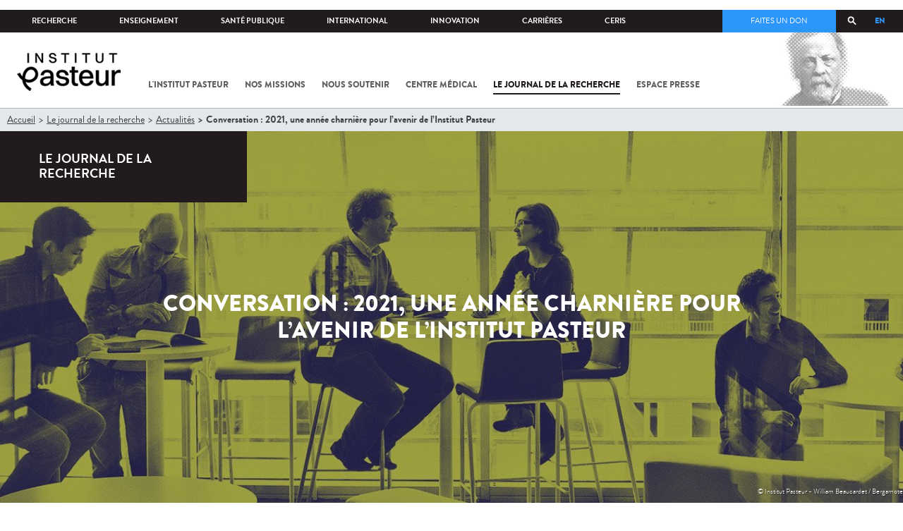

--- FILE ---
content_type: text/html; charset=utf-8
request_url: https://www.pasteur.fr/fr/journal-recherche/actualites/conversation-2021-annee-charniere-avenir-institut-pasteur
body_size: 31166
content:
<!DOCTYPE html>
<html lang="fr">

<head>
  <!--[if IE]><meta http-equiv="X-UA-Compatible" content="IE=edge" /><![endif]-->
  <meta charset="utf-8" />
<link rel="shortcut icon" href="https://www.pasteur.fr/sites/default/files/favicon-32x32_1.png" type="image/png" />
<link href="/sites/all/themes/custom/pasteur/assets/img/icons/apple-touch-icon-57x57.png" rel="apple-touch-icon-precomposed" sizes="57x57" />
<link href="/sites/all/themes/custom/pasteur/assets/img/icons/apple-touch-icon-72x72.png" rel="apple-touch-icon-precomposed" sizes="72x72" />
<link href="/sites/all/themes/custom/pasteur/assets/img/icons/apple-touch-icon-114x114.png" rel="apple-touch-icon-precomposed" sizes="114x114" />
<link href="/sites/all/themes/custom/pasteur/assets/img/icons/apple-touch-icon-144x144.png" rel="apple-touch-icon-precomposed" sizes="144x144" />
<link href="/sites/all/themes/custom/pasteur/assets/img/icons/apple-touch-icon.png" rel="apple-touch-icon-precomposed" />
<meta name="viewport" content="width=device-width, initial-scale=1.0" />
<meta name="viewport" content="width=device-width, initial-scale=1.0" />
<meta name="description" content="Christian Vigouroux, président du conseil d’administration de l’Institut Pasteur et le Professeur Sir Stewart Cole, directeur général de l’Institut Pasteur, analysent les temps forts de l’année. Entre maintien de l’équilibre financier et soutien aux projets scientifiques, 2021 est une année charnière." />
<link rel="image_src" href="https://www.pasteur.fr/sites/default/files/styles/socialnetwork/public/ecran_pasteur_bitmap.jpg" />
<link rel="canonical" href="https://www.pasteur.fr/fr/journal-recherche/actualites/conversation-2021-annee-charniere-avenir-institut-pasteur" />
<link rel="shortlink" href="https://www.pasteur.fr/fr/node/19889" />
<meta property="og:site_name" content="Institut Pasteur" />
<meta property="og:type" content="article" />
<meta property="og:title" content="Conversation : 2021, une année charnière pour l’avenir de l’Institut Pasteur" />
<meta property="og:url" content="https://www.pasteur.fr/fr/journal-recherche/actualites/conversation-2021-annee-charniere-avenir-institut-pasteur" />
<meta property="og:description" content="Christian Vigouroux, président du conseil d’administration de l’Institut Pasteur et le Professeur Sir Stewart Cole, directeur général de l’Institut Pasteur, analysent les temps forts de l’année. Entre maintien de l’équilibre financier et soutien aux projets scientifiques, 2021 est une année charnière." />
<meta property="og:updated_time" content="2024-05-02T15:21:33+02:00" />
<meta property="og:image" content="https://www.pasteur.fr/sites/default/files/styles/socialnetwork/public/ecran_pasteur_bitmap.jpg" />
<meta property="og:image:url" content="https://www.pasteur.fr/sites/default/files/styles/socialnetwork/public/ecran_pasteur_bitmap.jpg" />
<meta name="twitter:card" content="summary_large_image" />
<meta name="twitter:url" content="https://www.pasteur.fr/fr/journal-recherche/actualites/conversation-2021-annee-charniere-avenir-institut-pasteur" />
<meta name="twitter:title" content="Conversation : 2021, une année charnière pour l’avenir de l’Institut Pasteur" />
<meta name="twitter:description" content="Christian Vigouroux, président du conseil d’administration de l’Institut Pasteur et le Professeur Sir Stewart Cole, directeur général de l’Institut Pasteur, analysent les temps forts de l’année. Entre maintien de l’équilibre financier et soutien aux projets scientifiques, 2021 est une année charnière." />
<meta name="twitter:image" content="https://www.pasteur.fr/sites/default/files/styles/socialnetwork/public/ecran_pasteur_bitmap.jpg" />
<meta property="article:published_time" content="2024-05-02T15:19:46+02:00" />
<meta property="article:modified_time" content="2024-05-02T15:21:33+02:00" />

  <title>Conversation : 2021, une année charnière pour l’avenir de l’Institut Pasteur | Pour chaque vie, la science agit</title>

  <link type="text/css" rel="stylesheet" href="//www.pasteur.fr/sites/default/files/css/css_rEI_5cK_B9hB4So2yZUtr5weuEV3heuAllCDE6XsIkI.css" media="all" />
<link type="text/css" rel="stylesheet" href="//www.pasteur.fr/sites/default/files/css/css_bO1lJShnUooPN-APlv666N6zLwb2EKszYlp3aAIizOw.css" media="all" />
<link type="text/css" rel="stylesheet" href="//www.pasteur.fr/sites/default/files/css/css_V9gSy0ZzpcPdAKHhZg6dg2g__XFpIu9Zi2akMmWuG2A.css" media="all" />
<link type="text/css" rel="stylesheet" href="//www.pasteur.fr/sites/default/files/css/css_rGYNA44EeOZx4FAUgjwE08WV0MmQNzgK4cHsLia25Eo.css" media="all" />
  <script type="text/javascript" src="//www.pasteur.fr/sites/default/files/js/js_o85igQrXSRiYXscgn6CVmoMnndGnqPdxAeIo_67JVOY.js"></script>
<script type="text/javascript" src="//www.pasteur.fr/sites/default/files/js/js_NEl3ghBOBE913oufllu6Qj-JVBepGcp5_0naDutkPA0.js"></script>
<script type="text/javascript" src="//www.pasteur.fr/sites/default/files/js/js_E6g_d69U9JBKpamBMeNW9qCAZJXxFF8j8LcE11lPB-Y.js"></script>
<script type="text/javascript" src="//www.pasteur.fr/sites/default/files/js/js_BcmOmzLK0-bzOc6Yw45LlXbpxxtAnWAlpSYXQMVwvkA.js"></script>
<script type="text/javascript">
<!--//--><![CDATA[//><!--
jQuery.extend(Drupal.settings, { "pathToTheme": "sites/all/themes/custom/pasteur" });
//--><!]]>
</script>
<script type="text/javascript" src="//www.pasteur.fr/sites/default/files/js/js_2OwSoxOkEbCDtVJGOcvgo2kqXGgVyT8VcObd_DEKkB0.js"></script>
<script type="text/javascript" src="//www.pasteur.fr/sites/default/files/js/js_uSn03wK9QP-8pMnrJUNnLY26LjUHdMaLjZtmhDMWz9E.js"></script>
<script type="text/javascript">
<!--//--><![CDATA[//><!--
jQuery.extend(Drupal.settings, {"basePath":"\/","pathPrefix":"fr\/","setHasJsCookie":0,"ajaxPageState":{"theme":"pasteur","theme_token":"ii_a4e2Ff4VNxRDCKJs8PzkB60uUwNKlB-tTW0uEpDw","jquery_version":"1.10","js":{"public:\/\/minifyjs\/sites\/all\/libraries\/tablesaw\/dist\/stackonly\/tablesaw.stackonly.min.js":1,"public:\/\/minifyjs\/sites\/all\/libraries\/tablesaw\/dist\/tablesaw-init.min.js":1,"sites\/all\/themes\/custom\/pasteur\/assets\/js\/plugins\/contrib\/position.min.js":1,"sites\/all\/themes\/custom\/pasteur\/assets\/js\/plugins\/contrib\/jquery.tableofcontents.min.js":1,"sites\/all\/themes\/custom\/pasteur\/assets\/js\/app.domready.js":1,"sites\/all\/themes\/custom\/pasteur\/assets\/js\/app.ui.js":1,"sites\/all\/themes\/custom\/pasteur\/assets\/js\/app.ui.utils.js":1,"sites\/all\/themes\/custom\/pasteur\/assets\/js\/app.responsive.js":1,"sites\/all\/modules\/contrib\/jquery_update\/replace\/jquery\/1.10\/jquery.min.js":1,"public:\/\/minifyjs\/misc\/jquery-extend-3.4.0.min.js":1,"public:\/\/minifyjs\/misc\/jquery-html-prefilter-3.5.0-backport.min.js":1,"public:\/\/minifyjs\/misc\/jquery.once.min.js":1,"public:\/\/minifyjs\/misc\/drupal.min.js":1,"misc\/form-single-submit.js":1,"public:\/\/minifyjs\/misc\/ajax.min.js":1,"public:\/\/minifyjs\/sites\/all\/modules\/contrib\/jquery_update\/js\/jquery_update.min.js":1,"public:\/\/minifyjs\/sites\/all\/modules\/custom\/distrib\/fancy_file_delete\/js\/fancyfiledelete.min.js":1,"public:\/\/languages\/fr_U7GEsK_j-ayQsLjyAIMhIiv4WgSbMQEiJWe7KvFv_M4.js":1,"public:\/\/minifyjs\/sites\/all\/libraries\/colorbox\/jquery.colorbox-min.min.js":1,"public:\/\/minifyjs\/sites\/all\/modules\/contrib\/colorbox\/js\/colorbox.min.js":1,"public:\/\/minifyjs\/sites\/all\/modules\/contrib\/colorbox\/js\/colorbox_load.min.js":1,"public:\/\/minifyjs\/misc\/autocomplete.min.js":1,"public:\/\/minifyjs\/sites\/all\/modules\/custom\/distrib\/search_api_autocomplete\/search_api_autocomplete.min.js":1,"0":1,"public:\/\/minifyjs\/misc\/progress.min.js":1,"public:\/\/minifyjs\/sites\/all\/modules\/custom\/distrib\/colorbox_node\/colorbox_node.min.js":1,"public:\/\/minifyjs\/sites\/all\/themes\/custom\/pasteur\/assets\/js\/lib\/modernizr.min.js":1,"public:\/\/minifyjs\/sites\/all\/themes\/custom\/pasteur\/assets\/js\/plugins\/contrib\/jquery.flexslider-min.min.js":1,"public:\/\/minifyjs\/sites\/all\/themes\/custom\/pasteur\/assets\/js\/plugins\/contrib\/scrollspy.min.js":1,"public:\/\/minifyjs\/sites\/all\/themes\/custom\/pasteur\/assets\/js\/plugins\/contrib\/chosen.jquery.min.js":1,"sites\/all\/themes\/custom\/pasteur\/assets\/js\/plugins\/contrib\/slick.min.js":1,"sites\/all\/themes\/custom\/pasteur\/assets\/js\/plugins\/contrib\/readmore.min.js":1,"sites\/all\/themes\/custom\/pasteur\/assets\/js\/plugins\/contrib\/lightgallery.min.js":1,"sites\/all\/themes\/custom\/pasteur\/assets\/js\/plugins\/contrib\/jquery.dotdotdot.min.js":1,"public:\/\/minifyjs\/sites\/all\/themes\/custom\/pasteur\/assets\/js\/plugins\/contrib\/printThis.min.js":1,"public:\/\/minifyjs\/sites\/all\/themes\/custom\/pasteur\/assets\/js\/plugins\/contrib\/jquery.shorten.1.0.min.js":1,"public:\/\/minifyjs\/sites\/all\/themes\/custom\/pasteur\/assets\/js\/plugins\/dev\/jquery.slidingPanel.min.js":1,"public:\/\/minifyjs\/sites\/all\/themes\/custom\/pasteur\/assets\/js\/plugins\/dev\/jquery.equalize.min.js":1,"public:\/\/minifyjs\/sites\/all\/themes\/custom\/pasteur\/assets\/js\/plugins\/dev\/jquery.togglePanel.min.js":1,"public:\/\/minifyjs\/sites\/all\/themes\/custom\/pasteur\/assets\/js\/plugins\/dev\/jquery.fixedElement.min.js":1,"public:\/\/minifyjs\/sites\/all\/themes\/custom\/pasteur\/assets\/js\/plugins\/dev\/jquery.menu-level.min.js":1,"public:\/\/minifyjs\/sites\/all\/themes\/custom\/pasteur\/assets\/js\/plugins\/dev\/colorbox_style.min.js":1,"sites\/all\/themes\/custom\/pasteur\/assets\/js\/lib\/datatables\/jquery.dataTables.min.js":1},"css":{"modules\/system\/system.base.css":1,"modules\/system\/system.messages.css":1,"sites\/all\/libraries\/tablesaw\/dist\/stackonly\/tablesaw.stackonly.css":1,"sites\/all\/modules\/custom\/distrib\/colorbox_node\/colorbox_node.css":1,"modules\/comment\/comment.css":1,"sites\/all\/modules\/contrib\/date\/date_api\/date.css":1,"sites\/all\/modules\/contrib\/date\/date_popup\/themes\/datepicker.1.7.css":1,"modules\/field\/theme\/field.css":1,"modules\/node\/node.css":1,"modules\/user\/user.css":1,"sites\/all\/modules\/contrib\/views\/css\/views.css":1,"sites\/all\/modules\/contrib\/ctools\/css\/ctools.css":1,"sites\/all\/modules\/contrib\/panels\/css\/panels.css":1,"sites\/all\/modules\/custom\/distrib\/search_api_autocomplete\/search_api_autocomplete.css":1,"modules\/locale\/locale.css":1,"sites\/all\/themes\/custom\/pasteur\/assets\/css\/style.min.css":1,"sites\/all\/themes\/custom\/pasteur\/assets\/css\/colorbox_style.css":1,"sites\/all\/themes\/custom\/pasteur\/assets\/js\/lib\/datatables\/jquery.dataTables.min.css":1}},"colorbox":{"opacity":"0.85","current":"{current} of {total}","previous":"\u00ab Prev","next":"Next \u00bb","close":"Fermer","maxWidth":"98%","maxHeight":"98%","fixed":true,"mobiledetect":true,"mobiledevicewidth":"480px","specificPagesDefaultValue":"admin*\nimagebrowser*\nimg_assist*\nimce*\nnode\/add\/*\nnode\/*\/edit\nprint\/*\nprintpdf\/*\nsystem\/ajax\nsystem\/ajax\/*"},"facetapi":{"view_args":{"contenus_lies:block_cas_general":["19889","19889"],"contenus_lies:block_cas_general-1":["19889"]},"exposed_input":{"contenus_lies:block_cas_general":[],"contenus_lies:block_cas_general-1":[]},"view_path":{"contenus_lies:block_cas_general":null,"contenus_lies:block_cas_general-1":null},"view_dom_id":{"contenus_lies:block_cas_general":"63db5c0dcc9fa898512efca921671321","contenus_lies:block_cas_general-1":"8c7ba2c7a4e807062fe6696aab58e02c"}},"better_exposed_filters":{"views":{"contenus_lies":{"displays":{"block_cas_general":{"filters":[]}}}}},"search_api_autocomplete":{"search_api_page_global_search":{"custom_path":true}},"urlIsAjaxTrusted":{"\/fr\/journal-recherche\/actualites\/conversation-2021-annee-charniere-avenir-institut-pasteur":true},"colorbox_node":{"width":"600px","height":"600px"}});
//--><!]]>
</script>

  <div class="block block-block block-block-41">

            
    <div class="content">
        <p><meta property="fb:pages" content="492173710794876" /></p>
    </div>
</div>

</head>
<body class="html not-front not-logged-in no-sidebars page-node page-node- page-node-19889 node-type-pst-actualite i18n-fr page-type-jdr"  data-spy="scroll" data-target="#toc" data-offset="0">
<!-- Google Tag Manager -->
<noscript><iframe src="//www.googletagmanager.com/ns.html?id=GTM-KJSH3X" height="0" width="0" style="display:none;visibility:hidden"></iframe></noscript>
<script type="text/javascript">(function(w,d,s,l,i){w[l]=w[l]||[];w[l].push({'gtm.start':new Date().getTime(),event:'gtm.js'});var f=d.getElementsByTagName(s)[0];var j=d.createElement(s);var dl=l!='dataLayer'?'&l='+l:'';j.src='//www.googletagmanager.com/gtm.js?id='+i+dl;j.type='text/javascript';j.async=true;f.parentNode.insertBefore(j,f);})(window,document,'script','dataLayer','GTM-KJSH3X');</script>
<!-- End Google Tag Manager -->

  <div id="top" class="outer-wrap" >

        

<!--Sliding panel-->
<section id="sliding-panel" class="sp--panel">
  <div class="panel-inner">
    <header>
      <button type="button" id="btn--close" class="btn--close" title="Fermer"><span>Fermer</span></button>

      <ul class="language-switcher-locale-url"><li class="en-gb first"><a href="/en/research-journal/news/conversation-2021-pivotal-year-institut-pasteur-s-future" class="language-link" xml:lang="en-gb" title="Conversation: 2021, a pivotal year for the Institut Pasteur&#039;s future">EN</a></li>
<li class="fr last active"><a href="/fr/journal-recherche/actualites/conversation-2021-annee-charniere-avenir-institut-pasteur" class="language-link active" xml:lang="fr" title="Conversation : 2021, une année charnière pour l’avenir de l’Institut Pasteur">FR</a></li>
</ul>      <a href="/fr" class="burger__logo"><img src="https://www.pasteur.fr/sites/default/files/logo_ppal_bas.png" alt="Accueil" title="Accueil" /></a>
    </header>

    <div class="panel__content">

      <div class="search__form">
        <form class="form--search_api_page_search_form_global_search" action="/fr/journal-recherche/actualites/conversation-2021-annee-charniere-avenir-institut-pasteur" method="post" id="search-api-page-search-form-global-search--2" accept-charset="UTF-8"><div><div class="form-item form-type-textfield form-item-keys-1">
  <label class="element-invisible" for="edit-keys-1--2">Saisissez vos mots-clés </label>
 <input placeholder="Rechercher" class="auto_submit form-text form-autocomplete" data-search-api-autocomplete-search="search_api_page_global_search" type="text" id="edit-keys-1--2" name="keys_1" value="" size="15" maxlength="128" /><input type="hidden" id="edit-keys-1--2-autocomplete" value="https://www.pasteur.fr/fr/pasteur_autocomplete?machine_name=search_api_page_global_search" disabled="disabled" class="autocomplete" />
</div>
<input type="hidden" name="id" value="1" />
<input type="submit" id="edit-submit-1--2" name="op" value="Rechercher" class="form-submit" /><input type="hidden" name="form_build_id" value="form-XRr-Q9u27istePn6A5MB9vhBTQrLstN85WZ5h2UtLCs" />
<input type="hidden" name="form_id" value="search_api_page_search_form_global_search" />
</div></form>      </div>

      <div class="panel__main panel__levels">
        <ul class="menu"><li class="first expanded"><a href="/fr/institut-pasteur">L&#039;Institut Pasteur</a><ul class="menu"><li class="first leaf"><a href="/fr/institut-pasteur/a-propos-institut-pasteur">À propos</a></li>
<li class="collapsed"><a href="/fr/institut-pasteur/nos-engagements">Nos engagements</a></li>
<li class="leaf"><a href="/fr/institut-pasteur/notre-gouvernance">Gouvernance</a></li>
<li class="leaf"><a href="/fr/institut-pasteur/nos-partenariats-academiques-france">Partenariats académiques</a></li>
<li class="leaf"><a href="/fr/institut-pasteur/notre-histoire">Notre histoire</a></li>
<li class="last leaf"><a href="/fr/institut-pasteur/musee-pasteur">Musée</a></li>
</ul></li>
<li class="expanded"><a href="/fr/nos-missions">Nos missions</a><ul class="menu"><li class="first collapsed"><a href="/fr/nos-missions/recherche">Recherche</a></li>
<li class="leaf"><a href="/fr/nos-missions/sante">Santé</a></li>
<li class="leaf"><a href="/fr/nos-missions/enseignement">Enseignement</a></li>
<li class="last leaf"><a href="/fr/nos-missions/innovation-transfert-technologie">Innovation et transfert de technologie</a></li>
</ul></li>
<li class="expanded"><a href="/fr/nous-soutenir">Nous soutenir</a><ul class="menu"><li class="first collapsed"><a href="/fr/nous-soutenir/comment-nous-soutenir">Comment nous soutenir ?</a></li>
<li class="collapsed"><a href="/fr/nous-soutenir/pourquoi-soutenir-recherche-medicale">Pourquoi nous soutenir ?</a></li>
<li class="collapsed"><a href="/fr/nous-soutenir/pasteur-vous">Pasteur et vous</a></li>
<li class="leaf"><a href="/fr/nous-soutenir/covid-19-merci-votre-soutien">Covid-19 : merci pour votre soutien !</a></li>
<li class="collapsed"><a href="/fr/nous-soutenir/faq-donateur">FAQ</a></li>
<li class="last leaf"><a href="https://don.pasteur.fr/espacedonateur" target="_blank">Espace Donateur</a></li>
</ul></li>
<li class="expanded"><a href="/fr/centre-medical">Centre médical</a><ul class="menu"><li class="first leaf"><a href="/fr/centre-medical/infos-pratiques">Infos pratiques</a></li>
<li class="leaf"><a href="/fr/centre-medical/consultations">Consultations</a></li>
<li class="leaf"><a href="/fr/centre-medical/vaccination">Vaccination</a></li>
<li class="collapsed"><a href="/fr/centre-medical/preparer-son-voyage">Préparer votre voyage</a></li>
<li class="leaf"><a href="/fr/centre-medical/fiches-maladies">Fiches maladies</a></li>
<li class="last leaf"><a href="/fr/centre-medical/faq-sante">FAQ santé</a></li>
</ul></li>
<li class="leaf"><a href="/fr/journal-de-recherche">Le journal de la recherche</a></li>
<li class="expanded"><a href="/fr/presse">Espace presse</a><ul class="menu"><li class="first collapsed"><a href="/fr/espace-presse/nos-documents-de-presse">Documents de presse</a></li>
<li class="last collapsed"><a href="/fr/ressources-presse">Ressources pour la presse</a></li>
</ul></li>
<li class="last leaf visually-hidden"><a href="/fr/sars-cov-2-covid-19-institut-pasteur">Tout sur SARS-CoV-2 / Covid-19 à l&#039;Institut Pasteur</a></li>
</ul>      </div>

      <div class="panel__supheader-menu panel__levels">
        <ul class="menu"><li class="first expanded"><a href="/fr">Accueil</a><ul class="menu"><li class="first collapsed"><a href="/fr/institut-pasteur">L&#039;Institut Pasteur</a></li>
<li class="collapsed"><a href="/fr/nos-missions">Nos missions</a></li>
<li class="collapsed"><a href="/fr/nous-soutenir">Nous soutenir</a></li>
<li class="collapsed"><a href="/fr/centre-medical">Centre médical</a></li>
<li class="leaf"><a href="/fr/journal-de-recherche">Le journal de la recherche</a></li>
<li class="collapsed"><a href="/fr/presse">Espace presse</a></li>
<li class="last leaf visually-hidden"><a href="/fr/sars-cov-2-covid-19-institut-pasteur">Tout sur SARS-CoV-2 / Covid-19 à l&#039;Institut Pasteur</a></li>
</ul></li>
<li class="leaf"><a href="https://research.pasteur.fr/fr/" target="_blank">Recherche</a></li>
<li class="expanded"><a href="/fr/enseignement">Enseignement</a><ul class="menu"><li class="first collapsed"><a href="/fr/enseignement/centre-enseignement">Centre d&#039;enseignement</a></li>
<li class="collapsed"><a href="/fr/enseignement/programmes-doctoraux-et-cours">Programmes et cours</a></li>
<li class="collapsed"><a href="/fr/enseignement/hebergements">Hébergements</a></li>
<li class="last leaf"><a href="/fr/enseignement/actualites">Toute l&#039;actualité</a></li>
</ul></li>
<li class="expanded"><a href="/fr/sante-publique">Santé publique</a><ul class="menu"><li class="first leaf"><a href="/fr/sante-publique/tous-cnr">Tous les CNR</a></li>
<li class="collapsed"><a href="/fr/sante-publique/mission-organisation-cnr">Missions et organisation des CNR</a></li>
<li class="leaf"><a href="/fr/sante-publique/ccoms">CCOMS</a></li>
<li class="collapsed"><a href="/fr/sante-publique/cibu">CIBU</a></li>
<li class="leaf"><a href="/fr/sante-publique/centre-ressources-biologiques">Centre de Ressources Biologiques</a></li>
<li class="leaf"><a href="/fr/sante-publique/pathogenes-animaux-emergents-homme">CCOMSA</a></li>
<li class="last leaf"><a href="/fr/sante-publique/eurl">EURL</a></li>
</ul></li>
<li class="expanded"><a href="/fr/international">International</a><ul class="menu"><li class="first leaf"><a href="/fr/international/cooperations-internationales">Coopérations</a></li>
<li class="leaf"><a href="/fr/international/programmes-internationaux">Programmes internationaux</a></li>
<li class="collapsed"><a href="/fr/international/appels-propositions-internationaux">Appels à propositions</a></li>
<li class="collapsed"><a href="/fr/international/bourses-aides-mobilite">Bourses et mobilité</a></li>
<li class="leaf"><a href="/fr/international/pasteur-network">Pasteur Network</a></li>
<li class="last collapsed"><a href="/fr/recherche-actualites?field_thematiques=294" class="active">Actualités</a></li>
</ul></li>
<li class="expanded"><a href="/fr/innovation">Innovation</a><ul class="menu"><li class="first collapsed"><a href="/fr/innovation/qui-sommes-nous">Qui sommes-nous ?</a></li>
<li class="collapsed"><a href="/fr/node/15423">Partenariats industriels</a></li>
<li class="collapsed"><a href="/fr/innovation-fr/partenariats-investisseurs">Partenariats avec des investisseurs</a></li>
<li class="leaf"><a href="/fr/innovation/label-carnot">Label Carnot</a></li>
<li class="last collapsed"><a href="/fr/innovation/actualites">Toute l&#039;actualité</a></li>
</ul></li>
<li class="expanded"><a href="/fr/carrieres">Carrières</a><ul class="menu"><li class="first leaf"><a href="/fr/carrieres/pourquoi-nous-rejoindre">Pourquoi nous rejoindre</a></li>
<li class="collapsed"><a href="https://emploi.pasteur.fr/accueil.aspx?LCID=1036">Nos offres d&#039;emploi</a></li>
<li class="leaf"><a href="/fr/carrieres/votre-arrivee">Votre arrivée</a></li>
<li class="leaf"><a href="/fr/carrieres/travaillez-campus-au-coeur-capitale">Le campus</a></li>
<li class="last leaf"><a href="/fr/carrieres/communaute-pasteuriens-alumni">Pasteuriens et Alumni</a></li>
</ul></li>
<li class="last expanded"><a href="/fr/ceris">CeRIS</a><ul class="menu"><li class="first collapsed"><a href="/fr/ceris/archives">Archives</a></li>
<li class="leaf"><a href="/fr/ceris/bibliotheque">Bibliothèque</a></li>
<li class="leaf"><a href="http://bibnum.pasteur.fr/app/photopro.sk/pasteur/" target="_blank">PaJ@Mo</a></li>
<li class="last leaf"><a href="https://phototheque.pasteur.fr/">Photothèque</a></li>
</ul></li>
</ul>      </div>

      <div class="panel__supheader-don">
              </div>

      <div class="panel__networks">
        <ul class="menu"><li class="first leaf"><a href="https://www.linkedin.com/company/institut-pasteur/posts/?feedView=all" class="suivre_pasteur_linkedin" target="_blank">Suivre l&#039;Institut Pasteur sur LinkedIn</a></li>
<li class="leaf"><a href="https://bsky.app/profile/pasteur.fr" class="suivre_pasteur_bluesky" target="_blank">Suivre l&#039;Institut Pasteur sur Bluesky</a></li>
<li class="leaf"><a href="https://www.facebook.com/InstitutPasteur" class="suivre_pasteur_facebook" target="_blank">Suivre l&#039;Institut Pasteur sur Facebook</a></li>
<li class="leaf"><a href="https://www.instagram.com/institut.pasteur/" class="suivre_pasteur_instagram" target="_blank">Suivre l&#039;Institut Pasteur sur Instagram</a></li>
<li class="last leaf"><a href="https://www.youtube.com/user/institutpasteurvideo" class="suivre_pasteur_youtube" target="_blank">Suivre l&#039;Institut Pasteur sur Youtube</a></li>
</ul>      </div>

    </div>
  </div>
</section>


<div class="site breadcrumb--dark breadcrumb--jdr" id="site">

  
  <header class="main-header" role="banner">
    <div class="main-header__inner">

        
        <div class="header__top">
            <div class="inner-wrap">
                <ul id="menu-supheader" class="links inline clearfix menu--sup-header"><li class="menu-1 active-trail first"><a href="/fr" class="active-trail">Accueil</a></li>
<li class="menu-82"><a href="https://research.pasteur.fr/fr/" target="_blank">Recherche</a></li>
<li class="menu-84"><a href="/fr/enseignement">Enseignement</a></li>
<li class="menu-2908"><a href="/fr/sante-publique">Santé publique</a></li>
<li class="menu-62"><a href="/fr/international">International</a></li>
<li class="menu-18692"><a href="/fr/innovation">Innovation</a></li>
<li class="menu-58"><a href="/fr/carrieres">Carrières</a></li>
<li class="menu-3661 last"><a href="/fr/ceris">CeRIS</a></li>
</ul>                <div class="locale-block">
                  <ul class="language-switcher-locale-url"><li class="en-gb first"><a href="/en/research-journal/news/conversation-2021-pivotal-year-institut-pasteur-s-future" class="language-link" xml:lang="en-gb" title="Conversation: 2021, a pivotal year for the Institut Pasteur&#039;s future">EN</a></li>
<li class="fr last active"><a href="/fr/journal-recherche/actualites/conversation-2021-annee-charniere-avenir-institut-pasteur" class="language-link active" xml:lang="fr" title="Conversation : 2021, une année charnière pour l’avenir de l’Institut Pasteur">FR</a></li>
</ul>                </div>
                <button type="button" class="search__trigger"><span></span></button>                <div class="menu--sup-header-don">
                    <ul><li class="first last leaf"><a href="https://faireundon.pasteur.fr/">Faites un don</a></li>
</ul>                </div>
            </div><!--/inner-wrap-->
        </div><!--/header__top-->


        <div class="inner-wrap">
            <div class="header__middle">


                <button type="button" id="burger" class="burger"
                        title="Open nav"><span
                        class="burger__icon"></span> <span class="burger__text">Menu</span>
                </button>

                                    <div class="don-header">
                                            </div>
                
                                    <div class="header__logo-wrapper">
                        <a href="/fr"
                           title="Accueil" rel="home">
                            <img src="https://www.pasteur.fr/sites/default/files/logo_ppal_bas.png"
                                 alt="Accueil"/>
                        </a>
                    </div>
                
                                    <div class="header__nav">
                    <nav class="main-nav" role="navigation">
                            <ul id="main-menu" class="links inline clearfix main-menu"><li class="menu-3 first"><a href="/fr/institut-pasteur">L&#039;Institut Pasteur</a></li>
<li class="menu-5"><a href="/fr/nos-missions">Nos missions</a></li>
<li class="menu-7"><a href="/fr/nous-soutenir">Nous soutenir</a></li>
<li class="menu-9"><a href="/fr/centre-medical">Centre médical</a></li>
<li class="menu-37 active-trail"><a href="/fr/journal-de-recherche" class="active-trail">Le journal de la recherche</a></li>
<li class="menu-39"><a href="/fr/presse">Espace presse</a></li>
<li class="menu-16821 visually-hidden last"><a href="/fr/sars-cov-2-covid-19-institut-pasteur">Tout sur SARS-CoV-2 / Covid-19 à l&#039;Institut Pasteur</a></li>
</ul>                    </nav>
                </div>
                        </div><!--/header__middle-->
        </div>


            </div><!--/main-header__inner-->
    <div class="search__form">
        <form class="form--search_api_page_search_form_global_search" action="/fr/journal-recherche/actualites/conversation-2021-annee-charniere-avenir-institut-pasteur" method="post" id="search-api-page-search-form-global-search" accept-charset="UTF-8"><div><div class="form-item form-type-textfield form-item-keys-1">
  <label class="element-invisible" for="edit-keys-1">Saisissez vos mots-clés </label>
 <input placeholder="Rechercher" class="auto_submit form-text form-autocomplete" data-search-api-autocomplete-search="search_api_page_global_search" type="text" id="edit-keys-1" name="keys_1" value="" size="15" maxlength="128" /><input type="hidden" id="edit-keys-1-autocomplete" value="https://www.pasteur.fr/fr/pasteur_autocomplete?machine_name=search_api_page_global_search" disabled="disabled" class="autocomplete" />
</div>
<input type="hidden" name="id" value="1" />
<input type="submit" id="edit-submit-1" name="op" value="Rechercher" class="form-submit" /><input type="hidden" name="form_build_id" value="form-QvzDh8U8Yk1pU5fssNDKRlv50-4ZnAnuxIAwsYYdxZ8" />
<input type="hidden" name="form_id" value="search_api_page_search_form_global_search" />
</div></form>    </div>
</header>
    <div class="inner-wrap">

          <nav role="navigation" class="breadcrumb"><div class="breadcrumb-label" id="breadcrumb-label">Vous êtes ici</div><div aria-labelledby="breadcrumb-label"><span><a href="/fr">Accueil</a></span><span><a href="/fr/journal-de-recherche">Le journal de la recherche</a></span><span><a href="/fr/actualites-jdr">Actualités</a></span><span><span class="crumbs-current-page">Conversation : 2021, une année charnière pour l’avenir de l’Institut Pasteur</span></span></div></nav>    
    
    <div id="main-wrapper" class="page">

      <div id="main">


        <div id="content" class="main-content">
          <div class="section">
            <main role="main">

                                                                                      <div class="tabs">
                                  </div>
                                          
              <div class="main__inner">

                
                  <div class="region region-content">
    <div class="block block-system block-system-main">

            
    <div class="content">
        
<script type="application/ld+json">
{
    "@context": "http://schema.org",
    "@type": "Article",
    "name": "Conversation : 2021, une année charnière pour l’avenir de l’Institut Pasteur",
    "author": {
        "@type": "Organization",
        "name": "Institut Pasteur"
    },
    "datePublished": "2024-05-02",
    "image": "https://www.pasteur.fr/sites/default/files/ecran_pasteur_bitmap.jpg",
    "articleBody": "&amp;nbsp;Quel bilan tirez-vous de l&rsquo;ann&eacute;e 2021&amp;nbsp;?Christian Vigouroux&amp;nbsp;: Le conseil d&rsquo;administration a prouv&eacute; que l&rsquo;architecture historique de l&rsquo;Institut remplissait son office en alliant d&eacute;termination, retenue et fluidit&eacute; dans des rapports de confiance. Nous avons cr&eacute;&eacute; un comit&eacute; de d&eacute;ontologie et de conformit&eacute;, en plus du comit&eacute; d&rsquo;int&eacute;grit&eacute; scientifique, aujourd&rsquo;hui incontournable pour accompagner la science. L&rsquo;Institut a initi&eacute; les d&eacute;marches de mise en&amp;nbsp;conformit&eacute; en ce qui concerne les donn&eacute;es (RGPD) ou la pr&eacute;vention de la corruption (loi Sapin de 2016). Les partenariats engag&eacute;s depuis plus de deux ans commencent &agrave; porter leurs fruits. C&rsquo;est le cas avec Universit&eacute; Paris Cit&eacute; ou au sein du Pasteur Network. L&rsquo;Institut Pasteur est ainsi attractif, visit&eacute;, lu et respect&eacute;. C&rsquo;est la responsabilit&eacute; premi&egrave;re du conseil d&rsquo;administration d&rsquo;y veiller.[[{&quot;fid&quot;:&quot;43345&quot;,&quot;view_mode&quot;:&quot;default&quot;,&quot;fields&quot;:{&quot;format&quot;:&quot;default&quot;,&quot;field_content_scope[und]&quot;:&quot;_none&quot;},&quot;link_text&quot;:null,&quot;type&quot;:&quot;media&quot;,&quot;field_deltas&quot;:{&quot;5&quot;:{&quot;format&quot;:&quot;default&quot;,&quot;field_content_scope[und]&quot;:&quot;_none&quot;}},&quot;attributes&quot;:{&quot;height&quot;:1266,&quot;width&quot;:1266,&quot;class&quot;:&quot;media-element file-default&quot;,&quot;data-delta&quot;:&quot;5&quot;}}]]&amp;nbsp;Christian Vigouroux, pr&eacute;sident du conseil d'administration de l'Institut PasteurL&rsquo;Institut Pasteur est attractif, lu, visit&eacute; et respect&eacute;. C&rsquo;est la responsabilit&eacute; premi&egrave;re du conseil d&rsquo;administration d&rsquo;y veiller.&amp;nbsp;Stewart Cole&amp;nbsp;: A cette solidit&eacute; institutionnelle s&rsquo;ajoutent nos succ&egrave;s scientifiques. Je salue notre mobilisation dans la crise Covid-19. Nos recherches contribuent fortement &agrave; la r&eacute;ponse nationale et internationale depuis deux ans. Le CNR (centre national de r&eacute;f&eacute;rence) Virus des maladies respiratoires r&eacute;alise un travail consid&eacute;rable. Je pense aussi &agrave; nos belles r&eacute;alisations en pathog&eacute;n&egrave;se, sur le Covid long et dans les strat&eacute;gies diagnostiques, vaccinales et th&eacute;rapeutiques pour tous les variants. Nos travaux de mod&eacute;lisations ont apport&eacute; des informations essentielles pour le suivi de l&rsquo;&eacute;pid&eacute;mie et pour guider les d&eacute;cisions. Nous avons aussi identifi&eacute; et caract&eacute;ris&eacute; un anticorps monoclonal neutralisant le SARS-CoV-2, efficace contre Omicron, en d&eacute;veloppement pr&eacute;clinique acc&eacute;l&eacute;r&eacute; au sein de notre start-up SpikImm.Dans un environnement scientifique de plus en plus concurrentiel, nous renfor&ccedil;ons notre reconnaissance nationale et internationale.&amp;nbsp;[[{&quot;fid&quot;:&quot;43348&quot;,&quot;view_mode&quot;:&quot;default&quot;,&quot;fields&quot;:{&quot;format&quot;:&quot;default&quot;,&quot;field_content_scope[und]&quot;:&quot;_none&quot;},&quot;link_text&quot;:null,&quot;type&quot;:&quot;media&quot;,&quot;field_deltas&quot;:{&quot;6&quot;:{&quot;format&quot;:&quot;default&quot;,&quot;field_content_scope[und]&quot;:&quot;_none&quot;}},&quot;attributes&quot;:{&quot;height&quot;:1275,&quot;width&quot;:1275,&quot;class&quot;:&quot;media-element file-default&quot;,&quot;data-delta&quot;:&quot;6&quot;}}]]&amp;nbsp;Stewart Cole, directeur g&eacute;n&eacute;ral de l'Institut PasteurCes succ&egrave;s n&rsquo;ont pas affect&eacute; l&rsquo;&eacute;quilibre des d&eacute;penses, n&rsquo;est-ce pas&amp;nbsp;?CV&amp;nbsp;: Une fondation priv&eacute;e d&rsquo;utilit&eacute; publique est tenue &agrave; l&rsquo;&eacute;quilibre. Le conseil d'administration responsable des grands &eacute;quilibres rel&egrave;ve que, dans un contexte difficile, le directeur g&eacute;n&eacute;ral et son &eacute;quipe ont r&eacute;ussi &agrave; progresser vers l&rsquo;&eacute;quilibre du budget de l&rsquo;Institut. Le redressement en cours est conforme &agrave; l&rsquo;objectif du plan strat&eacute;gique 2019-2023. L&rsquo;&eacute;quilibre est la base pour les conqu&ecirc;tes scientifiques de demain.Quels objectifs scientifiques&amp;nbsp;ont &eacute;t&eacute; atteints en 2021 ?SC&amp;nbsp;: Nous avons accueilli cinq nouveaux responsables de groupes &agrave; cinq ans engag&eacute;s et talentueux. Dans l&rsquo;environnement concurrentiel de la science, nous consolidons notre reconnaissance nationale et internationale. Cette notori&eacute;t&eacute; est plus que jamais un atout, comme l&rsquo;atteste la visite de Kamala Harris, vice-pr&eacute;sidente des &Eacute;tats-Unis, et doit aider &agrave; d&eacute;velopper la philanthropie &agrave; l&rsquo;international. La nouvelle gouvernance du Pasteur Network participe &agrave; ce rayonnement, comme le renforcement de l&rsquo;Institut dans l&rsquo;&eacute;cosyst&egrave;me de la recherche avec l&rsquo;accord historique nou&eacute; avec Universit&eacute; Paris Cit&eacute;. Sans compter nos relations avec l&rsquo;ANRS-MIE, le CNRS, l&rsquo;Inserm et l&rsquo;AP-HP. Et demain, je l&rsquo;esp&egrave;re, avec le Crick, Oxford ou UCSF.Dans cet &eacute;cosyst&egrave;me, quels sont les sujets d&rsquo;attention du conseil d&rsquo;administration&amp;nbsp;?CV&amp;nbsp;: Nous sommes ambitieux et vigilants sur la place de l&rsquo;Institut dans le nouveau paysage de la science et sur le recrutement des meilleurs scientifiques. Bien s&ucirc;r aussi, &agrave; l&rsquo;acc&egrave;s aux financements et programmes (dans les maladies infectieuses, par ex.). L&rsquo;Institut doit aussi &ecirc;tre attentif &agrave; sa capacit&eacute; de changement et de rebond, ou encore red&eacute;finir son apport &agrave; la recherche vaccinale. Rappelons-nous que notre statut priv&eacute; permet des red&eacute;ploiements rapides quand c&rsquo;est n&eacute;cessaire. Le conseil reste enfin attentif en permanence &agrave; la g&eacute;n&eacute;rosit&eacute; du public, &agrave; la solidit&eacute; de nos contrats et de nos subventions.Un mot pour l&rsquo;avenir&amp;nbsp;?SC&amp;nbsp;: Le label europ&eacute;en HR Excellence in Research, obtenu en 2021, reconna&icirc;t notre politique de recrutement et nos conditions de travail. Continuons donc &agrave; offrir de bonnes conditions de recherche et d&rsquo;enseignement, pour attirer et former les jeunes chercheurs, et agissons pour am&eacute;liorer la repr&eacute;sentation des femmes parmi les cadres scientifiques. Au niveau scientifique, des le&ccedil;ons ont &eacute;t&eacute; tir&eacute;es de la crise sanitaire. La question du changement climatique et son impact sur les futures &eacute;mergences me semble majeure.CV&amp;nbsp;: L&rsquo;important pour les futures ann&eacute;es est que l&rsquo;Institut r&eacute;ussisse &agrave; la fois &agrave; garder le cap d&rsquo;une audace et d&rsquo;une curiosit&eacute; sans autre limite que ses possibilit&eacute;s &agrave; un moment donn&eacute; et aussi &agrave; transformer ses m&eacute;thodes, ses alliances et ses programmes chaque fois qu&rsquo;une am&eacute;lioration est &agrave; port&eacute;e de main. Pasteur n&rsquo;est jamais autant Pasteur que quand il se renouvelle dans ses projets scientifiques. Quant &agrave; la gouvernance, en octobre 2022 un nouveau pr&eacute;sident du conseil d&rsquo;administration sera &eacute;lu et fin 2023 le search committe avancera ses propositions pour la fonction de directeur g&eacute;n&eacute;ral. Au-del&agrave; des personnes, Pasteur restera une des plus int&eacute;ressantes structures qu&rsquo;on puisse imaginer pour la science universelle.[[{&quot;fid&quot;:&quot;43345&quot;,&quot;view_mode&quot;:&quot;default&quot;,&quot;fields&quot;:{&quot;format&quot;:&quot;default&quot;,&quot;field_content_scope[und]&quot;:&quot;_none&quot;},&quot;link_text&quot;:null,&quot;type&quot;:&quot;media&quot;,&quot;field_deltas&quot;:{&quot;5&quot;:{&quot;format&quot;:&quot;default&quot;,&quot;field_content_scope[und]&quot;:&quot;_none&quot;}},&quot;attributes&quot;:{&quot;height&quot;:1266,&quot;width&quot;:1266,&quot;class&quot;:&quot;media-element file-default&quot;,&quot;data-delta&quot;:&quot;5&quot;}}]]&amp;nbsp;Christian Vigouroux, pr&eacute;sident du conseil d'administration de l'Institut PasteurEn octobre 2022, un nouveau pr&eacute;sident du conseil d&rsquo;administration sera &eacute;lu et, fin 2023, le search committe avancera ses propositions pour la fonction de directeur g&eacute;n&eacute;ral.&amp;nbsp;Quelle vision scientifique avez-vous en particulier pour la prochaine d&eacute;cennie&amp;nbsp;?SC&amp;nbsp;: Je souhaite donner un cap clair et ambitieux &agrave; l&rsquo;Institut Pasteur, d&egrave;s l&rsquo;ann&eacute;e 2023 qui correspond &agrave; la fin de la p&eacute;riode de mise en &oelig;uvre du Plan strat&eacute;gique et aussi, il se trouve, &agrave; la fin de mon mandat. J&rsquo;&eacute;voquais la question du changement climatique et des futures &eacute;mergences. Il s&rsquo;agit d&rsquo;un enjeu central, qui nous engage &agrave; renforcer et &agrave; renouveler nos efforts de surveillance, et &agrave; repenser notre strat&eacute;gie de pr&eacute;paration aux futures pand&eacute;mies. Je place cette question au centre des grands d&eacute;fis pour l&rsquo;avenir de l&rsquo;Institut Pasteur &agrave; l&rsquo;horizon 2030.Le changement climatique et les futures &eacute;mergences sont un enjeu central, qui nous engage &agrave; renforcer et &agrave; renouveler nos efforts de surveillance, et &agrave; repenser notre strat&eacute;gie de pr&eacute;paration aux futures pand&eacute;mies.&amp;nbsp;[[{&quot;fid&quot;:&quot;43348&quot;,&quot;view_mode&quot;:&quot;default&quot;,&quot;fields&quot;:{&quot;format&quot;:&quot;default&quot;,&quot;field_content_scope[und]&quot;:&quot;_none&quot;},&quot;link_text&quot;:null,&quot;type&quot;:&quot;media&quot;,&quot;field_deltas&quot;:{&quot;6&quot;:{&quot;format&quot;:&quot;default&quot;,&quot;field_content_scope[und]&quot;:&quot;_none&quot;}},&quot;attributes&quot;:{&quot;height&quot;:1275,&quot;width&quot;:1275,&quot;class&quot;:&quot;media-element file-default&quot;,&quot;data-delta&quot;:&quot;6&quot;}}]]&amp;nbsp;Stewart Cole, directeur g&eacute;n&eacute;ral de l'Institut PasteurCet enjeu de la lutte contre les &eacute;mergences correspond &agrave; une expertise historique de l&rsquo;Institut Pasteur. Cela fait un bel &eacute;cho &agrave; l&rsquo;&oelig;uvre de Louis Pasteur, et au bicentenaire de sa naissance en 2022, n&rsquo;est-ce pas&amp;nbsp;?CV&amp;nbsp;: En effet, le bicentenaire est l&rsquo;occasion de faire vibrer &laquo;&amp;nbsp;l&rsquo;esprit Pasteur&amp;nbsp;&raquo; en chacun d&rsquo;entre nous. Et cela dans le but de rester unis, imaginatifs et ouverts sur le monde. Nous sommes au service de la sant&eacute; de tous, &agrave; travers la d&eacute;couverte des processus qui la mettent en p&eacute;ril, et en veillant scrupuleusement &agrave; susciter la confiance des populations. Pr&eacute;venir et lutter contre les futures pand&eacute;mies est un objectif &eacute;minemment &laquo;&amp;nbsp;pasteurien&amp;nbsp;&raquo;. J&rsquo;ajouterai que cette c&eacute;l&eacute;bration du bicentenaire doit, au-del&agrave; des incantations, &ecirc;tre un hymne au futur, au risque, &agrave; la cr&eacute;ation, &agrave; la projection, l&agrave; o&ugrave; on ne nous attend pas ou plus. J&rsquo;esp&egrave;re aussi que l&rsquo;Institut Pasteur sera pr&eacute;sent et, si possible, initiateur de d&eacute;bats et de d&eacute;cisions en mati&egrave;re de recherche, en France et en Europe.SC&amp;nbsp;: Comme le dit notre pr&eacute;sident du conseil d&rsquo;administration, &laquo;&amp;nbsp;l&rsquo;esprit Pasteur &raquo; anime et inspire encore aujourd&rsquo;hui les hommes et les femmes qui travaillent ici &agrave; Paris et dans l&rsquo;ensemble du Pasteur Network. Louis Pasteur est certes le fondateur de notre institut, mais surtout le pr&eacute;curseur d&rsquo;une certaine fa&ccedil;on de &laquo; faire de la recherche &raquo;, soucieuse de mieux comprendre le vivant, d&rsquo;am&eacute;liorer la sant&eacute; humaine, et de transmettre cette d&eacute;marche et ces valeurs aux g&eacute;n&eacute;rations futures. C&rsquo;est notre disposition pour s&rsquo;atteler aux grands d&eacute;fis scientifiques de demain. La c&eacute;l&eacute;bration du bicentenaire n&rsquo;est pas qu&rsquo;une autoc&eacute;l&eacute;bration, mais une occasion de r&eacute;fl&eacute;chir &agrave; notre avenir.Comment justement anticiper les autres futurs d&eacute;fis scientifiques &agrave; relever&amp;nbsp;?SC&amp;nbsp;: Nous allons commencer &agrave; &ecirc;tre initiateur de d&eacute;bats en interne. Je lance en 2022 une d&eacute;marche de r&eacute;flexion partag&eacute;e, de dialogue et d&rsquo;ouverture vers l&rsquo;ext&eacute;rieur, pour penser l&rsquo;Institut Pasteur de demain.Cet exercice collaboratif sera consultatif. Science et fonctions support seront invit&eacute;es &agrave; partager exp&eacute;riences et id&eacute;es, en s&rsquo;appuyant sur l&rsquo;accompagnement de professionnels. Les jeunes seront au c&oelig;ur de cette d&eacute;marche.Les valeurs de Louis Pasteur continue donc &agrave; animer l&rsquo;Institut.CV&amp;nbsp;: Nous voulons en effet que l&rsquo;Institut Pasteur produise la meilleure science avec pers&eacute;v&eacute;rance &ndash; une valeur ch&egrave;re &agrave; Louis Pasteur &ndash; et, je dirai presque, acharnement. Qu&rsquo;il reste toujours plus ouvert sur l&rsquo;international : les demandes de coop&eacute;ration avec l&rsquo;Institut Pasteur sont nombreuses, et c&rsquo;est un signe, qu&rsquo;il s&rsquo;agisse de l&rsquo;Institut Pasteur &agrave; Paris ou du Pasteur Network. Enfin, que l&rsquo;Institut Pasteur continue &agrave; attirer des jeunes mais aussi des scientifiques en milieu de carri&egrave;re. Il s&rsquo;agit de relever le d&eacute;fi de Simenon, qui imagine un chercheur sans finalit&eacute; dans son roman Pietr-le-Letton, en 1931. Pourquoi chercher, pourquoi &eacute;tudier ? &laquo; &Eacute;tudier pour &eacute;tudier comme ce professeur d&rsquo;une universit&eacute; belge connaissant tous les dialectes d&rsquo;extr&ecirc;me Orient (une quarantaine), mais n&rsquo;ayant jamais mis les pieds en Asie et ne s&rsquo;int&eacute;ressant d&rsquo;ailleurs pas aux peuples dont il diss&eacute;quait le langage en dilettante. &raquo; Une telle attitude serait tout le contraire de l&rsquo;esprit Pasteur : nous n&rsquo;&eacute;tudions pas en dilettante mais toujours au service de nos valeurs et pour servir la sant&eacute; et l&rsquo;avenir des personnes. Nous sommes tourn&eacute;s vers l&rsquo;Institut Pasteur d&rsquo;aujourd&rsquo;hui mais plus encore vers l&rsquo;Institut Pasteur de demain. Les d&eacute;cisions que nous prenons regardent le Pasteur des ann&eacute;es 2030 et au-del&agrave;.[[{&quot;fid&quot;:&quot;43228&quot;,&quot;view_mode&quot;:&quot;default&quot;,&quot;fields&quot;:{&quot;format&quot;:&quot;default&quot;,&quot;field_content_scope[und]&quot;:&quot;42&quot;},&quot;link_text&quot;:null,&quot;type&quot;:&quot;media&quot;,&quot;field_deltas&quot;:{&quot;4&quot;:{&quot;format&quot;:&quot;default&quot;,&quot;field_content_scope[und]&quot;:&quot;42&quot;}},&quot;attributes&quot;:{&quot;height&quot;:832,&quot;width&quot;:644,&quot;class&quot;:&quot;media-element file-default&quot;,&quot;data-delta&quot;:&quot;4&quot;}}]]Publication du rapport annuel 2021Retrouvez l'interview crois&eacute;e de Christian Vigouroux, pr&eacute;sident du conseil d&rsquo;administration de l&rsquo;Institut Pasteur et du Professeur Sir Stewart Cole, directeur g&eacute;n&eacute;ral de l&rsquo;Institut Pasteur, dans le rapport annuel 2021.Ainsi que toutes les activit&eacute;s de l'Institut Pasteur en recherche, en d&eacute;veloppement des applications de la rercherche, en sant&eacute; publique, et en enseignement/formation.En savoir plus&amp;nbsp;&amp;nbsp;&amp;nbsp;",
    "articleSection": "Journal de Recherche",
    "url": "/fr/journal-recherche/actualites/conversation-2021-annee-charniere-avenir-institut-pasteur"
}
</script>

<article id="node-19889"
         class="node node-pst-actualite node-pst-actualite--full template-jdr" about="/fr/journal-recherche/actualites/conversation-2021-annee-charniere-avenir-institut-pasteur" typeof="sioc:Item foaf:Document">
  <div class="inner-wrap">

    
    
<div class="toc-jdr-wrap">

    <div class="jdr__stamp">
            <a href="/fr/journal-de-recherche">Le journal de la recherche</a>    </div>

    <div class="toc-jdr-inner">

        <div class="see-all-link">
          <a href="/fr/actualites-jdr">Toutes les actualités</a>        </div>
        <!---->
        <!--    <ul class="nav jdr-menu">-->
        <!--    </ul>-->

        <div class="hide-print">
          <div class="tools">
  <button type="button"
          class="btn--print">Imprimer</button>
  <span class="tools__sep">|</span>

  <div class="share">
    <div class="share__title">Partager</div>
              <div class="service-links"><a href="http://www.linkedin.com/shareArticle?mini=true&amp;url=https%3A//www.pasteur.fr/fr/journal-recherche/actualites/conversation-2021-annee-charniere-avenir-institut-pasteur&amp;title=Conversation%20%3A%202021%2C%20une%20ann%C3%A9e%20charni%C3%A8re%20pour%20l%E2%80%99avenir%20de%20l%E2%80%99Institut%20Pasteur&amp;summary=%26nbsp%3B&amp;source=Institut%20Pasteur" title="Publier cet article sur LinkedIn." class="service-links-linkedin" rel="nofollow" target="_blank"><img typeof="foaf:Image" src="https://www.pasteur.fr/sites/all/themes/custom/pasteur/assets/img/share/linkedin.png" alt="LinkedIn logo" /></a> <a href="http://www.facebook.com/sharer.php?u=https%3A//www.pasteur.fr/fr/journal-recherche/actualites/conversation-2021-annee-charniere-avenir-institut-pasteur&amp;t=Conversation%20%3A%202021%2C%20une%20ann%C3%A9e%20charni%C3%A8re%20pour%20l%E2%80%99avenir%20de%20l%E2%80%99Institut%20Pasteur" title="Partager sur Facebook" class="service-links-facebook" rel="nofollow" target="_blank"><img typeof="foaf:Image" src="https://www.pasteur.fr/sites/all/themes/custom/pasteur/assets/img/share/facebook.png" alt="Facebook logo" /></a></div>        </div>

</div><!--/tools-->
        </div>
              
    </div>

</div><!--/toc-wrap-->

    <header
      class="article__header"  style="background-image: url(https://www.pasteur.fr/sites/default/files/styles/tetiere_1300x527/public/ecran_pasteur_bitmap.jpg?itok=Sb4eLvhO&c=196577);box-shadow: inset 0 0 0 1500px rgba(0,0,0,0.2)">
      <div class="inner-wrap">

        <div class="article__inner">
                      <h1 class="node__title">Conversation : 2021, une année charnière pour l’avenir de l’Institut Pasteur</h1>
                    <span property="dc:title" content="Conversation : 2021, une année charnière pour l’avenir de l’Institut Pasteur" class="rdf-meta element-hidden"></span><span property="sioc:num_replies" content="0" datatype="xsd:integer" class="rdf-meta element-hidden"></span>        </div>

        <div class="image__datas">
        <div class="image__copyright">© Institut Pasteur - William Beaucardet / Bergamote</div>
      </div>
      
      </div>
    </header>


    <div class="content">

      <div class="content__stamp">

        <div class="content__type">
          Actualité        </div>
                  <div class="content__date">
            <div class="field-date">

  
      <span class="date-display-single" property="dc:date" datatype="xsd:dateTime" content="2022-06-29T00:00:00+02:00">29.06.2022</span>  
</div>
          </div>
              </div>
      <div class="tools">
  <button type="button"
          class="btn--print">Imprimer</button>
  <span class="tools__sep">|</span>

  <div class="share">
    <div class="share__title">Partager</div>
              <div class="service-links"><a href="http://www.linkedin.com/shareArticle?mini=true&amp;url=https%3A//www.pasteur.fr/fr/journal-recherche/actualites/conversation-2021-annee-charniere-avenir-institut-pasteur&amp;title=Conversation%20%3A%202021%2C%20une%20ann%C3%A9e%20charni%C3%A8re%20pour%20l%E2%80%99avenir%20de%20l%E2%80%99Institut%20Pasteur&amp;summary=%26nbsp%3B&amp;source=Institut%20Pasteur" title="Publier cet article sur LinkedIn." class="service-links-linkedin" rel="nofollow" target="_blank"><img typeof="foaf:Image" src="https://www.pasteur.fr/sites/all/themes/custom/pasteur/assets/img/share/linkedin.png" alt="LinkedIn logo" /></a> <a href="http://www.facebook.com/sharer.php?u=https%3A//www.pasteur.fr/fr/journal-recherche/actualites/conversation-2021-annee-charniere-avenir-institut-pasteur&amp;t=Conversation%20%3A%202021%2C%20une%20ann%C3%A9e%20charni%C3%A8re%20pour%20l%E2%80%99avenir%20de%20l%E2%80%99Institut%20Pasteur" title="Partager sur Facebook" class="service-links-facebook" rel="nofollow" target="_blank"><img typeof="foaf:Image" src="https://www.pasteur.fr/sites/all/themes/custom/pasteur/assets/img/share/facebook.png" alt="Facebook logo" /></a></div>        </div>

</div><!--/tools-->

            <div class="article__content">
                  <div class="body-summary">
            <p class="p--chapeau">Christian Vigouroux, président du conseil d’administration de l’Institut Pasteur et le Professeur Sir Stewart Cole, directeur général de l’Institut Pasteur, analysent les temps forts de l’année. Entre maintien de l’équilibre financier et soutien aux projets scientifiques, 2021 est une année charnière.</p>          </div>
                <div class="body">

  
      <p class="p--chapeau"> </p>
<h2>Quel bilan tirez-vous de l’année 2021 ?</h2>
<p><strong>Christian Vigouroux : </strong>Le conseil d’administration a prouvé que l’architecture historique de l’Institut remplissait son office en alliant détermination, retenue et fluidité dans des rapports de confiance. Nous avons créé un comité de déontologie et de conformité, en plus du comité d’intégrité scientifique, aujourd’hui incontournable pour accompagner la science. L’Institut a initié les démarches de mise en conformité en ce qui concerne les données (RGPD) ou la prévention de la corruption (loi Sapin de 2016). <strong>Les partenariats engagés depuis plus de deux ans commencent à porter leurs fruits. C’est le cas avec <a href="/fr/partenariat-scientifique-strategique-universite-paris-cite">Université Paris Cité</a> ou au sein du Pasteur Network.</strong> L’Institut Pasteur est ainsi attractif, visité, lu et respecté. C’est la responsabilité première du conseil d’administration d’y veiller.</p>
<div class="citation">
<div class="citation_portrait">
<div class="citation_portrait-img no-paragraph">
<div class="media media-element-container media-default"><div id="file-43345" class="file file-image file-image-jpeg">

        
    
  
  <div class="content">
    <img height="1266" width="1266" class="media-element file-default" data-delta="5" typeof="foaf:Image" src="/sites/default/files/styles/media-wide/public/vigouroux.jpg?itok=42UCyyQ4" alt="Christian Vigouroux - Institut Pasteur" title="Christian Vigouroux - Institut Pasteur" /></div>

  
</div>
</div>
</div>
<div class="clearfix"> </div>
<div class="citation_portrait-name">
<p>Christian Vigouroux, président du conseil d'administration de l'Institut Pasteur</p>
</div>
</div>
<div class="citation_body">
<blockquote class="citation_body-inner">
<p>L’Institut Pasteur est attractif, lu, visité et respecté. C’est la responsabilité première du conseil d’administration d’y veiller.</p>
</blockquote>
</div>
<div class="clearfix"> </div>
</div>
<p><strong>Stewart Cole :</strong> A cette solidité institutionnelle s’ajoutent nos succès scientifiques. <strong>Je salue notre mobilisation dans la crise Covid-19. Nos recherches contribuent fortement à la réponse nationale et internationale depuis deux ans.</strong> Le <a href="/fr/sante-publique/tous-cnr/virus-infections-respiratoires-dont-grippe-sars-cov-2/activites-recherche-du-cnr-virus-infections-respiratoires-dont-grippe">CNR (centre national de référence) Virus des maladies respiratoires</a> réalise un travail considérable. Je pense aussi à nos belles réalisations en pathogénèse, sur le Covid long et dans les stratégies diagnostiques, vaccinales et thérapeutiques pour tous les variants. Nos travaux de <a href="https://modelisation-covid19.pasteur.fr/" target="_blank">modélisations </a>ont apporté des informations essentielles pour le suivi de l’épidémie et pour guider les décisions. Nous avons aussi identifié et caractérisé un anticorps monoclonal neutralisant le SARS-CoV-2, efficace contre Omicron, en développement préclinique accéléré au sein de notre <a href="/fr/innovation/toute-actualite/actualites/creation-startup-spikimm-developper-anticorps-monoclonal-traitement-innovant-covid-19">start-up SpikImm</a>.</p>
<div class="citation">
<div class="citation_body">
<blockquote class="citation_body-inner">
<p>Dans un environnement scientifique de plus en plus concurrentiel, nous renforçons notre reconnaissance nationale et internationale.</p>
</blockquote>
</div>
<div class="clearfix"> </div>
<div class="citation_portrait">
<div class="citation_portrait-img no-paragraph">
<div class="media media-element-container media-default"><div id="file-43348" class="file file-image file-image-jpeg">

        
    
  
  <div class="content">
    <img height="1275" width="1275" class="media-element file-default" data-delta="6" typeof="foaf:Image" src="/sites/default/files/styles/media-wide/public/cole.jpg?itok=jyvRZTSD" alt="Stewart Cole - Institut Pasteur" title="Stewart Cole - Institut Pasteur" /></div>

  
</div>
</div>
</div>
<div class="clearfix"> </div>
<div class="citation_portrait-name">
<p>Stewart Cole, directeur général de l'Institut Pasteur</p>
</div>
</div>
</div>
<h2>Ces succès n’ont pas affecté l’équilibre des dépenses, n’est-ce pas ?</h2>
<p><strong>CV : Une fondation privée d’utilité publique est tenue à l’équilibre.</strong> Le conseil d'administration responsable des grands équilibres relève que, dans un contexte difficile, le directeur général et son équipe ont réussi à progresser vers l’équilibre du budget de l’Institut. Le redressement en cours est conforme à l’objectif du <a href="/fr/nos-missions/plan-strategique-2019-2023">plan stratégique 2019-2023</a>. L’équilibre est la base pour les conquêtes scientifiques de demain.</p>
<h2>Quels objectifs scientifiques ont été atteints en 2021 ?</h2>
<p><strong>SC : Nous avons accueilli cinq nouveaux responsables de groupes à cinq ans engagés et talentueux. </strong>Dans l’environnement concurrentiel de la science, nous consolidons notre reconnaissance nationale et internationale. Cette notoriété est plus que jamais un atout, comme l’atteste la <a href="/fr/journal-recherche/actualites/covid-19-kamala-harris-vice-presidente-etats-unis-est-venue-saluer-mobilisation-institut-pasteur">visite de Kamala Harris</a>, vice-présidente des États-Unis, et doit aider à développer la philanthropie à l’international. La <a href="/fr/reseau-international-instituts-pasteur-evolue-devient-pasteur-network">nouvelle gouvernance du Pasteur Network</a> participe à ce rayonnement, comme le renforcement de l’Institut dans l’écosystème de la recherche avec l’accord historique noué avec Université Paris Cité. Sans compter nos relations avec l’ANRS-MIE, le CNRS, l’Inserm et l’AP-HP. Et demain, je l’espère, avec le Crick, Oxford ou UCSF.</p>
<h2>Dans cet écosystème, quels sont les sujets d’attention du conseil d’administration ?</h2>
<p><strong>CV :</strong> Nous sommes ambitieux et vigilants sur la place de l’Institut dans le nouveau paysage de la science et sur le recrutement des meilleurs scientifiques. Bien sûr aussi, à l’accès aux financements et programmes (dans les maladies infectieuses, par ex.). L’Institut doit aussi être attentif à sa capacité de changement et de rebond, ou encore redéfinir son apport à la recherche vaccinale. Rappelons-nous que notre statut privé permet des redéploiements rapides quand c’est nécessaire. Le conseil reste enfin attentif en permanence à <a href="/fr/nous-soutenir">la générosité du public</a>, à la solidité de nos contrats et de nos subventions.</p>
<h2>Un mot pour l’avenir ?</h2>
<p><strong>SC :</strong> <strong>Le label européen <a href="/fr/carrieres/labellisation-hr-excellence-research"><em>HR Excellence in Research</em></a>, obtenu en 2021, reconnaît notre politique de recrutement et nos conditions de travail. </strong>Continuons donc à offrir de bonnes conditions de recherche et d’enseignement, pour attirer et former les jeunes chercheurs, et agissons pour améliorer la représentation des femmes parmi les cadres scientifiques. Au niveau scientifique, des leçons ont été tirées de la crise sanitaire. La question du changement climatique et son impact sur les futures émergences me semble majeure.</p>
<p><strong>CV :</strong> L’important pour les futures années est que l’Institut réussisse à la fois à garder le cap d’une audace et d’une curiosité sans autre limite que ses possibilités à un moment donné et aussi à transformer ses méthodes, ses alliances et ses programmes chaque fois qu’une amélioration est à portée de main. Pasteur n’est jamais autant Pasteur que quand il se renouvelle dans ses projets scientifiques. Quant à la gouvernance, en octobre 2022 un nouveau président du conseil d’administration sera élu et fin 2023 le <em>search committe</em> avancera ses propositions pour la fonction de directeur général. Au-delà des personnes, Pasteur restera une des plus intéressantes structures qu’on puisse imaginer pour la science universelle.</p>
<div class="citation">
<div class="citation_portrait">
<div class="citation_portrait-img no-paragraph">
<div class="media media-element-container media-default"><div id="file-43345" class="file file-image file-image-jpeg">

        
    
  
  <div class="content">
    <img height="1266" width="1266" class="media-element file-default" data-delta="5" typeof="foaf:Image" src="/sites/default/files/styles/media-wide/public/vigouroux.jpg?itok=42UCyyQ4" alt="Christian Vigouroux - Institut Pasteur" title="Christian Vigouroux - Institut Pasteur" /></div>

  
</div>
</div>
</div>
<div class="clearfix"> </div>
<div class="citation_portrait-name">
<p>Christian Vigouroux, président du conseil d'administration de l'Institut Pasteur</p>
</div>
</div>
<div class="citation_body">
<blockquote class="citation_body-inner">
<p>En octobre 2022, un nouveau président du conseil d’administration sera élu et, fin 2023, le <em>search committe</em> avancera ses propositions pour la fonction de directeur général.</p>
</blockquote>
</div>
<div class="clearfix"> </div>
</div>
<h2>Quelle vision scientifique avez-vous en particulier pour la prochaine décennie ?</h2>
<p><strong>SC : </strong>Je souhaite donner un cap clair et ambitieux à l’Institut Pasteur, dès l’année 2023 qui correspond à la fin de la période de mise en œuvre du Plan stratégique et aussi, il se trouve, à la fin de mon mandat. J’évoquais la question du changement climatique et des futures émergences. Il s’agit d’un enjeu central, qui nous engage à renforcer et à renouveler nos efforts de surveillance, et à repenser notre stratégie de préparation aux futures pandémies. Je place cette question au centre des grands défis pour l’avenir de l’Institut Pasteur à l’horizon 2030.</p>
<div class="citation">
<div class="citation_body">
<blockquote class="citation_body-inner">
<p>Le changement climatique et les futures émergences sont un enjeu central, qui nous engage à renforcer et à renouveler nos efforts de surveillance, et à repenser notre stratégie de préparation aux futures pandémies.</p>
</blockquote>
</div>
<div class="clearfix"> </div>
<div class="citation_portrait">
<div class="citation_portrait-img no-paragraph">
<div class="media media-element-container media-default"><div id="file-43348" class="file file-image file-image-jpeg">

        
    
  
  <div class="content">
    <img height="1275" width="1275" class="media-element file-default" data-delta="6" typeof="foaf:Image" src="/sites/default/files/styles/media-wide/public/cole.jpg?itok=jyvRZTSD" alt="Stewart Cole - Institut Pasteur" title="Stewart Cole - Institut Pasteur" /></div>

  
</div>
</div>
</div>
<div class="clearfix"> </div>
<div class="citation_portrait-name">
<p>Stewart Cole, directeur général de l'Institut Pasteur</p>
</div>
</div>
</div>
<h2>Cet enjeu de la lutte contre les émergences correspond à une expertise historique de l’Institut Pasteur. Cela fait un bel écho à l’œuvre de Louis Pasteur, et au bicentenaire de sa naissance en 2022, n’est-ce pas ?</h2>
<p><strong>CV : </strong>En effet, <a href="/fr/bicentenaire-2022">le bicentenaire est l’occasion de faire vibrer « l’esprit Pasteur »</a> en chacun d’entre nous. Et cela dans le but de rester unis, imaginatifs et ouverts sur le monde. Nous sommes au service de la santé de tous, à travers la découverte des processus qui la mettent en péril, et en veillant scrupuleusement à susciter la confiance des populations. Prévenir et lutter contre les futures pandémies est un objectif éminemment « pasteurien ». J’ajouterai que cette célébration du bicentenaire doit, au-delà des incantations, être un hymne au futur, au risque, à la création, à la projection, là où on ne nous attend pas ou plus. J’espère aussi que l’Institut Pasteur sera présent et, si possible, initiateur de débats et de décisions en matière de recherche, en France et en Europe.</p>
<p><strong>SC : </strong>Comme le dit notre président du conseil d’administration, <strong>« l’esprit Pasteur » anime et inspire encore aujourd’hui les hommes et les femmes qui travaillent ici à Paris et dans l’ensemble du Pasteur Network</strong>. Louis Pasteur est certes le fondateur de notre institut, mais surtout le précurseur d’une certaine façon de « faire de la recherche », soucieuse de mieux comprendre le vivant, d’améliorer la santé humaine, et de transmettre cette démarche et ces valeurs aux générations futures. C’est notre disposition pour s’atteler aux grands défis scientifiques de demain. La célébration du bicentenaire n’est pas qu’une autocélébration, mais une occasion de réfléchir à notre avenir.</p>
<h2>Comment justement anticiper les autres futurs défis scientifiques à relever ?</h2>
<p><strong>SC :</strong> Nous allons commencer à être initiateur de débats en interne. Je lance en 2022 une démarche de réflexion partagée, de dialogue et d’ouverture vers l’extérieur, pour penser l’Institut Pasteur de demain.</p>
<p>Cet exercice collaboratif sera consultatif. Science et fonctions support seront invitées à partager expériences et idées, en s’appuyant sur l’accompagnement de professionnels. Les jeunes seront au cœur de cette démarche.</p>
<h2>Les valeurs de Louis Pasteur continue donc à animer l’Institut.</h2>
<p><strong>CV : </strong>Nous voulons en effet que l’Institut Pasteur produise la meilleure science avec persévérance – une valeur chère à Louis Pasteur – et, je dirai presque, acharnement. Qu’il reste toujours plus ouvert sur l’international : les demandes de coopération avec l’Institut Pasteur sont nombreuses, et c’est un signe, qu’il s’agisse de l’Institut Pasteur à Paris ou du <em>Pasteur Network</em>. Enfin, que l’Institut Pasteur continue à attirer des jeunes mais aussi des scientifiques en milieu de carrière. Il s’agit de relever le défi de Simenon, qui imagine un chercheur sans finalité dans son roman <em>Pietr-le-Letton</em>, en 1931. Pourquoi chercher, pourquoi étudier ? « <em>Étudier pour étudier comme ce professeur d’une université belge connaissant tous les dialectes d’extrême Orient (une quarantaine), mais n’ayant jamais mis les pieds en Asie et ne s’intéressant d’ailleurs pas aux peuples dont il disséquait le langage en dilettante.</em> » Une telle attitude serait tout le contraire de l’esprit Pasteur : nous n’étudions pas en dilettante mais toujours au service de nos valeurs et pour servir la santé et l’avenir des personnes. Nous sommes tournés vers l’Institut Pasteur d’aujourd’hui mais plus encore vers l’Institut Pasteur de demain. Les décisions que nous prenons regardent le Pasteur des années 2030 et au-delà.</p>
<div class="cols-40-60 image-texte">
<div class="col-40 col-img no-paragraph">
<div class="media media-element-container media-default"><div id="file-43228" class="file file-image file-image-jpeg">

        
    
  
  <div class="content">
    <img height="832" width="644" class="media-element file-default" data-delta="4" typeof="foaf:Image" src="/sites/default/files/styles/media-wide/public/rubrique_journal_de_la_recherche/actualites/institut-pasteur-ra2021-couverture.jpg?itok=vQW0rA7O" alt="Institut Pasteur - rapport annuel 2021" title="Institut Pasteur - rapport annuel 2021" /></div>

  
</div>
</div>
</div>
<div class="col-60 with-button col-text">
<div class="col-title">
<h3>Publication du rapport annuel 2021</h3>
</div>
<div class="col-body">
<p>Retrouvez l'interview croisée de Christian Vigouroux, président du conseil d’administration de l’Institut Pasteur et du Professeur Sir Stewart Cole, directeur général de l’Institut Pasteur, dans le rapport annuel 2021.</p>
<p>Ainsi que toutes les activités de l'Institut Pasteur en recherche, en développement des applications de la rercherche, en santé publique, et en enseignement/formation.</p>
</div>
<div class="col-link left">
<p><a class="btn--link" href="/fr/file/43507/download" target="_blank">En savoir plus</a></p>
</div>
</div>
<div class="clearfix"> </div>
</div>
<p> </p>
<p> </p>
  
</div>
                              </div>
      
    </div><!--/content-->

    
  </div><!--/inner-wrap-->

</article>
    </div>
</div>
  </div>
                
              </div><!--/main__inner-->

            </main>

          </div>
        </div> <!-- /.section, /#content -->


        
        
      </div>
    </div> <!-- /#main, /#main-wrapper -->

  </div><!--/inner-wrap-->

        <div class="region region-bottom">
    
<div class="block block-views related_content block-related-content block-views-contenus-lies-block-cas-general--2">

      
  <div class="content">
    <div class="view view-contenus-lies view-id-contenus_lies view-display-id-block_cas_general view-dom-id-8c7ba2c7a4e807062fe6696aab58e02c">
            <div class="view-header">
      <h2><span>Contenus liés</span></h2>    </div>
  
  
  
      <div class="view-content">
        <div class="views-row views-row-1 views-row-odd views-row-first">
    

  <div class="item__pict">
    <div class="field-image">

  
      <a href="/fr/journal-recherche/actualites/conversation-capacites-renforcees-preparer-avenir"><img typeof="foaf:Image" src="https://www.pasteur.fr/sites/default/files/styles/teaser_-_fiche_maladie/public/ecran_pasteur_bitmap2.jpg?itok=g6M09hgf" width="375" height="240" alt="Institut Pasteur" title="Institut Pasteur" /></a>  
</div>
  </div>

  <div class="views-field-type-i18n">
    <span class="field-content">Actualité</span>
  </div>

  <div class="views-field-created">
    <span class="field-content">02.05.2024</span>
  </div>

  
  <div>
        <h3 class="item__title">
      <a href="/fr/journal-recherche/actualites/conversation-capacites-renforcees-preparer-avenir">Conversation : des capacités renforcées pour préparer l’avenir</a>
    </h3>
    <span property="dc:title" content="Conversation : des capacités renforcées pour préparer l’avenir" class="rdf-meta element-hidden"></span><span property="sioc:num_replies" content="0" datatype="xsd:integer" class="rdf-meta element-hidden"></span>  </div>

  <div>
    <div class="item__body">
      <div class="body">

  
      <a href="/fr/journal-recherche/actualites/conversation-capacites-renforcees-preparer-avenir">La prégnance forte du Covid sur les labos n’a pas empêché d’importantes avancées sur d’autres thématiques majeures. Quels enseignements scientifiques...</a>  
</div>
    </div>
  </div>

  <div>
    <div class="item__links">
      <a href="/fr/journal-recherche/actualites/conversation-capacites-renforcees-preparer-avenir">	En savoir plus</a>    </div>
  </div>

  </div>
  <div class="views-row views-row-2 views-row-even">
    

  <div class="item__pict">
    <div class="field-image">

  
      <a href="/fr/journal-recherche/actualites/snapshot-faits-marquants-annee-2021"><img typeof="foaf:Image" src="https://www.pasteur.fr/sites/default/files/styles/teaser_-_fiche_maladie/public/ecran_pasteur_bitmap3.jpg?itok=sgEXc7Wm" width="375" height="240" alt="Kamala Harris - Institut Pasteur" title="Kamala Harris - Institut Pasteur" /></a>  
</div>
  </div>

  <div class="views-field-type-i18n">
    <span class="field-content">Actualité</span>
  </div>

  <div class="views-field-created">
    <span class="field-content">02.05.2024</span>
  </div>

  
  <div>
        <h3 class="item__title">
      <a href="/fr/journal-recherche/actualites/snapshot-faits-marquants-annee-2021">Un snapshot des faits marquants de l’année 2021</a>
    </h3>
    <span property="dc:title" content="Un snapshot des faits marquants de l’année 2021" class="rdf-meta element-hidden"></span><span property="sioc:num_replies" content="0" datatype="xsd:integer" class="rdf-meta element-hidden"></span>  </div>

  <div>
    <div class="item__body">
      <div class="body">

  
      <a href="/fr/journal-recherche/actualites/snapshot-faits-marquants-annee-2021">En particulier, cette année 2021 fut de nouveau marquée par l&#039;épidémie de covid-19. Sur les années 2020 et 2021, cela représente plus de 200...</a>  
</div>
    </div>
  </div>

  <div>
    <div class="item__links">
      <a href="/fr/journal-recherche/actualites/snapshot-faits-marquants-annee-2021">	En savoir plus</a>    </div>
  </div>

  </div>
  <div class="views-row views-row-3 views-row-odd views-row-last">
    

  <div class="item__pict">
    <div class="field-image">

  
      <a href="/fr/journal-recherche/dossiers/lutte-historique-contre-maladies-infectieuses-emergentes"><img typeof="foaf:Image" src="https://www.pasteur.fr/sites/default/files/styles/teaser_-_fiche_maladie/public/illustrations_pour_4_pages_pasteur6.jpg?itok=78TTy-7G" width="375" height="240" alt="Institut Pasteur" title="Institut Pasteur" /></a>  
</div>
  </div>

  <div class="views-field-type-i18n">
    <span class="field-content">Dossier</span>
  </div>

  <div class="views-field-created">
    <span class="field-content">10.04.2024</span>
  </div>

      <div class="views-field-field-thematiques">
      <div class="field-content">
        <div class="field-thematiques"><a href="/fr/journal-de-recherche/recherche-jdr?field_thematiques=62">Institutionnel</a></div>      </div>
    </div>
  
  <div>
        <h3 class="item__title">
      <a href="/fr/journal-recherche/dossiers/lutte-historique-contre-maladies-infectieuses-emergentes">Une lutte historique contre les maladies infectieuses émergentes</a>
    </h3>
    <span property="dc:title" content="Une lutte historique contre les maladies infectieuses émergentes" class="rdf-meta element-hidden"></span><span property="sioc:num_replies" content="0" datatype="xsd:integer" class="rdf-meta element-hidden"></span>  </div>

  <div>
    <div class="item__body">
      <div class="body">

  
      <a href="/fr/journal-recherche/dossiers/lutte-historique-contre-maladies-infectieuses-emergentes">L’émergence infectieuse est le résultat d’une rencontre entre un microbe et un animal. L’espèce humaine est l’espèce animale la plus parasitée. De la...</a>  
</div>
    </div>
  </div>

  <div>
    <div class="item__links">
      <a href="/fr/journal-recherche/dossiers/lutte-historique-contre-maladies-infectieuses-emergentes">	En savoir plus</a>    </div>
  </div>

  </div>
    </div>
  
  
  
  
  
  
</div>  </div>
</div>
<div class="block block-bean block-bean-inscription-nl-fr-captcha--2">
            <div class="content">
        <div class="entity entity-bean bean-simple-block clearfix" about="/fr/block/inscription-nl-fr-captcha" typeof="">

  <div class="content">
    <div class="field-description">

  
      <h2 style="text-align: center;"><br />Abonnez-vous à la newsletter
<iframe allowfullscreen="" frameborder="0" height="700" scrolling="no" src="https://9acb8900.sibforms.com/serve/[base64]" style="display: block;margin-left: auto;margin-right: auto;max-width: 100%;" width="100%"></iframe></h2>
  
</div>
  </div>
</div>
    </div>
</div>
  </div>
    <footer class="main-footer">
  <div class="inner-wrap">
    
    <div class="footer__section footer__address">

        <div class="footer__logo clearfix">
          <img src="https://www.pasteur.fr/sites/default/files/ip_logo_blanc_rvb_141-55_3.png" alt="Institut Pasteur" title="Institut Pasteur" />        </div>
      <div class="block block-block block-block-1">

            
    <div class="content">
        <div class="address_street"><a href="https://www.google.fr/maps/place/Institut+Pasteur/@48.8403549,2.3090896,17z/data=!3m1!4b1!4m5!3m4!1s0x47e670376abf4b5b:0xe831277d10f68655!8m2!3d48.8403549!4d2.3112783" target="_blank"><span>25-28 Rue du Dr Roux, 75015 Paris</span></a></div>
<div class="address_phone"><a href="tel:+33145688000" target="_blank"><span>+33 1 45 68 80 00</span></a></div>
    </div>
</div>
    </div>

    <div class="footer__section footer__menu-1">
      <div id="block-menu-menu-footer-menu-1" class="block block-menu">

    
  <ul class="menu"><li class="first leaf"><a href="/fr/institut-pasteur">L&#039;Institut Pasteur</a></li>
<li class="leaf"><a href="/fr/nos-missions">Nos missions</a></li>
<li class="leaf"><a href="/fr/nous-soutenir">Nous soutenir</a></li>
<li class="leaf"><a href="/fr/centre-medical">Centre médical</a></li>
<li class="leaf"><a href="/fr/journal-de-recherche">Le journal de la recherche</a></li>
<li class="last leaf"><a href="/fr/newsletter-institut-pasteur">Newsletter</a></li>
</ul>
</div>
    </div>

    <div class="footer__section footer__menu-2">
      <div class="block block-menu block-menu-menu-footer-menu-2">

            
    <div class="content">
        <ul class="menu"><li class="first leaf"><a href="https://faireundon.pasteur.fr/" class="donate">Faites un don</a></li>
<li class="leaf"><a href="/fr/presse">Espace presse</a></li>
<li class="leaf"><a href="/fr/ceris">CeRIS</a></li>
<li class="leaf"><a href="/fr/institut-pasteur/centre-conferences-unique-paris">Centre de conférences</a></li>
<li class="leaf"><a href="/fr/mentions-legales">Mentions légales</a></li>
<li class="last leaf"><a href="/fr/credits">Credits</a></li>
</ul>    </div>
</div>
    </div>

    <div class="footer__section footer__menu-social">
      <div class="block block-menu block-menu-menu-footer-menu-social">

            
    <div class="content">
        <ul class="menu"><li class="first leaf"><a href="https://www.linkedin.com/company/institut-pasteur/posts/?feedView=all" class="suivre_pasteur_linkedin" target="_blank">Suivre l&#039;Institut Pasteur sur LinkedIn</a></li>
<li class="leaf"><a href="https://bsky.app/profile/pasteur.fr" class="suivre_pasteur_bluesky" target="_blank">Suivre l&#039;Institut Pasteur sur Bluesky</a></li>
<li class="leaf"><a href="https://www.facebook.com/InstitutPasteur" class="suivre_pasteur_facebook" target="_blank">Suivre l&#039;Institut Pasteur sur Facebook</a></li>
<li class="leaf"><a href="https://www.instagram.com/institut.pasteur/" class="suivre_pasteur_instagram" target="_blank">Suivre l&#039;Institut Pasteur sur Instagram</a></li>
<li class="last leaf"><a href="https://www.youtube.com/user/institutpasteurvideo" class="suivre_pasteur_youtube" target="_blank">Suivre l&#039;Institut Pasteur sur Youtube</a></li>
</ul>    </div>
</div>
    </div>

    
  </div>
</footer>

</div><!--/site-->
    <script type="text/javascript" src="https://www.pasteur.fr/sites/default/files/js/js_d3UMIF4wVaAXVfoiCBMj2-408XCLFxSRmSjiL_825fU.js"></script>
<script type="text/javascript" src="https://www.pasteur.fr/sites/default/files/js/js_BsMJwTffoMdTvAgDwgKudsOT41dACtsLxFE0VUOCVdw.js"></script>

    
<!--Back to top button-->
<div id="back-to-top" class="back-to-top">
  <a href="#top">Retour en haut</a>
</div>

  </div><!--/outer-wrap-->

<!-- version : v.1.96 -->

</body>
</html>


--- FILE ---
content_type: text/html; charset=utf-8
request_url: https://www.google.com/recaptcha/api2/anchor?ar=1&k=6LcHq08dAAAAAGolPSaeilATcz_KLozXCiNbhrkr&co=aHR0cHM6Ly85YWNiODkwMC5zaWJmb3Jtcy5jb206NDQz&hl=fr&v=N67nZn4AqZkNcbeMu4prBgzg&size=normal&anchor-ms=20000&execute-ms=30000&cb=krpuxpw1nb95
body_size: 49585
content:
<!DOCTYPE HTML><html dir="ltr" lang="fr"><head><meta http-equiv="Content-Type" content="text/html; charset=UTF-8">
<meta http-equiv="X-UA-Compatible" content="IE=edge">
<title>reCAPTCHA</title>
<style type="text/css">
/* cyrillic-ext */
@font-face {
  font-family: 'Roboto';
  font-style: normal;
  font-weight: 400;
  font-stretch: 100%;
  src: url(//fonts.gstatic.com/s/roboto/v48/KFO7CnqEu92Fr1ME7kSn66aGLdTylUAMa3GUBHMdazTgWw.woff2) format('woff2');
  unicode-range: U+0460-052F, U+1C80-1C8A, U+20B4, U+2DE0-2DFF, U+A640-A69F, U+FE2E-FE2F;
}
/* cyrillic */
@font-face {
  font-family: 'Roboto';
  font-style: normal;
  font-weight: 400;
  font-stretch: 100%;
  src: url(//fonts.gstatic.com/s/roboto/v48/KFO7CnqEu92Fr1ME7kSn66aGLdTylUAMa3iUBHMdazTgWw.woff2) format('woff2');
  unicode-range: U+0301, U+0400-045F, U+0490-0491, U+04B0-04B1, U+2116;
}
/* greek-ext */
@font-face {
  font-family: 'Roboto';
  font-style: normal;
  font-weight: 400;
  font-stretch: 100%;
  src: url(//fonts.gstatic.com/s/roboto/v48/KFO7CnqEu92Fr1ME7kSn66aGLdTylUAMa3CUBHMdazTgWw.woff2) format('woff2');
  unicode-range: U+1F00-1FFF;
}
/* greek */
@font-face {
  font-family: 'Roboto';
  font-style: normal;
  font-weight: 400;
  font-stretch: 100%;
  src: url(//fonts.gstatic.com/s/roboto/v48/KFO7CnqEu92Fr1ME7kSn66aGLdTylUAMa3-UBHMdazTgWw.woff2) format('woff2');
  unicode-range: U+0370-0377, U+037A-037F, U+0384-038A, U+038C, U+038E-03A1, U+03A3-03FF;
}
/* math */
@font-face {
  font-family: 'Roboto';
  font-style: normal;
  font-weight: 400;
  font-stretch: 100%;
  src: url(//fonts.gstatic.com/s/roboto/v48/KFO7CnqEu92Fr1ME7kSn66aGLdTylUAMawCUBHMdazTgWw.woff2) format('woff2');
  unicode-range: U+0302-0303, U+0305, U+0307-0308, U+0310, U+0312, U+0315, U+031A, U+0326-0327, U+032C, U+032F-0330, U+0332-0333, U+0338, U+033A, U+0346, U+034D, U+0391-03A1, U+03A3-03A9, U+03B1-03C9, U+03D1, U+03D5-03D6, U+03F0-03F1, U+03F4-03F5, U+2016-2017, U+2034-2038, U+203C, U+2040, U+2043, U+2047, U+2050, U+2057, U+205F, U+2070-2071, U+2074-208E, U+2090-209C, U+20D0-20DC, U+20E1, U+20E5-20EF, U+2100-2112, U+2114-2115, U+2117-2121, U+2123-214F, U+2190, U+2192, U+2194-21AE, U+21B0-21E5, U+21F1-21F2, U+21F4-2211, U+2213-2214, U+2216-22FF, U+2308-230B, U+2310, U+2319, U+231C-2321, U+2336-237A, U+237C, U+2395, U+239B-23B7, U+23D0, U+23DC-23E1, U+2474-2475, U+25AF, U+25B3, U+25B7, U+25BD, U+25C1, U+25CA, U+25CC, U+25FB, U+266D-266F, U+27C0-27FF, U+2900-2AFF, U+2B0E-2B11, U+2B30-2B4C, U+2BFE, U+3030, U+FF5B, U+FF5D, U+1D400-1D7FF, U+1EE00-1EEFF;
}
/* symbols */
@font-face {
  font-family: 'Roboto';
  font-style: normal;
  font-weight: 400;
  font-stretch: 100%;
  src: url(//fonts.gstatic.com/s/roboto/v48/KFO7CnqEu92Fr1ME7kSn66aGLdTylUAMaxKUBHMdazTgWw.woff2) format('woff2');
  unicode-range: U+0001-000C, U+000E-001F, U+007F-009F, U+20DD-20E0, U+20E2-20E4, U+2150-218F, U+2190, U+2192, U+2194-2199, U+21AF, U+21E6-21F0, U+21F3, U+2218-2219, U+2299, U+22C4-22C6, U+2300-243F, U+2440-244A, U+2460-24FF, U+25A0-27BF, U+2800-28FF, U+2921-2922, U+2981, U+29BF, U+29EB, U+2B00-2BFF, U+4DC0-4DFF, U+FFF9-FFFB, U+10140-1018E, U+10190-1019C, U+101A0, U+101D0-101FD, U+102E0-102FB, U+10E60-10E7E, U+1D2C0-1D2D3, U+1D2E0-1D37F, U+1F000-1F0FF, U+1F100-1F1AD, U+1F1E6-1F1FF, U+1F30D-1F30F, U+1F315, U+1F31C, U+1F31E, U+1F320-1F32C, U+1F336, U+1F378, U+1F37D, U+1F382, U+1F393-1F39F, U+1F3A7-1F3A8, U+1F3AC-1F3AF, U+1F3C2, U+1F3C4-1F3C6, U+1F3CA-1F3CE, U+1F3D4-1F3E0, U+1F3ED, U+1F3F1-1F3F3, U+1F3F5-1F3F7, U+1F408, U+1F415, U+1F41F, U+1F426, U+1F43F, U+1F441-1F442, U+1F444, U+1F446-1F449, U+1F44C-1F44E, U+1F453, U+1F46A, U+1F47D, U+1F4A3, U+1F4B0, U+1F4B3, U+1F4B9, U+1F4BB, U+1F4BF, U+1F4C8-1F4CB, U+1F4D6, U+1F4DA, U+1F4DF, U+1F4E3-1F4E6, U+1F4EA-1F4ED, U+1F4F7, U+1F4F9-1F4FB, U+1F4FD-1F4FE, U+1F503, U+1F507-1F50B, U+1F50D, U+1F512-1F513, U+1F53E-1F54A, U+1F54F-1F5FA, U+1F610, U+1F650-1F67F, U+1F687, U+1F68D, U+1F691, U+1F694, U+1F698, U+1F6AD, U+1F6B2, U+1F6B9-1F6BA, U+1F6BC, U+1F6C6-1F6CF, U+1F6D3-1F6D7, U+1F6E0-1F6EA, U+1F6F0-1F6F3, U+1F6F7-1F6FC, U+1F700-1F7FF, U+1F800-1F80B, U+1F810-1F847, U+1F850-1F859, U+1F860-1F887, U+1F890-1F8AD, U+1F8B0-1F8BB, U+1F8C0-1F8C1, U+1F900-1F90B, U+1F93B, U+1F946, U+1F984, U+1F996, U+1F9E9, U+1FA00-1FA6F, U+1FA70-1FA7C, U+1FA80-1FA89, U+1FA8F-1FAC6, U+1FACE-1FADC, U+1FADF-1FAE9, U+1FAF0-1FAF8, U+1FB00-1FBFF;
}
/* vietnamese */
@font-face {
  font-family: 'Roboto';
  font-style: normal;
  font-weight: 400;
  font-stretch: 100%;
  src: url(//fonts.gstatic.com/s/roboto/v48/KFO7CnqEu92Fr1ME7kSn66aGLdTylUAMa3OUBHMdazTgWw.woff2) format('woff2');
  unicode-range: U+0102-0103, U+0110-0111, U+0128-0129, U+0168-0169, U+01A0-01A1, U+01AF-01B0, U+0300-0301, U+0303-0304, U+0308-0309, U+0323, U+0329, U+1EA0-1EF9, U+20AB;
}
/* latin-ext */
@font-face {
  font-family: 'Roboto';
  font-style: normal;
  font-weight: 400;
  font-stretch: 100%;
  src: url(//fonts.gstatic.com/s/roboto/v48/KFO7CnqEu92Fr1ME7kSn66aGLdTylUAMa3KUBHMdazTgWw.woff2) format('woff2');
  unicode-range: U+0100-02BA, U+02BD-02C5, U+02C7-02CC, U+02CE-02D7, U+02DD-02FF, U+0304, U+0308, U+0329, U+1D00-1DBF, U+1E00-1E9F, U+1EF2-1EFF, U+2020, U+20A0-20AB, U+20AD-20C0, U+2113, U+2C60-2C7F, U+A720-A7FF;
}
/* latin */
@font-face {
  font-family: 'Roboto';
  font-style: normal;
  font-weight: 400;
  font-stretch: 100%;
  src: url(//fonts.gstatic.com/s/roboto/v48/KFO7CnqEu92Fr1ME7kSn66aGLdTylUAMa3yUBHMdazQ.woff2) format('woff2');
  unicode-range: U+0000-00FF, U+0131, U+0152-0153, U+02BB-02BC, U+02C6, U+02DA, U+02DC, U+0304, U+0308, U+0329, U+2000-206F, U+20AC, U+2122, U+2191, U+2193, U+2212, U+2215, U+FEFF, U+FFFD;
}
/* cyrillic-ext */
@font-face {
  font-family: 'Roboto';
  font-style: normal;
  font-weight: 500;
  font-stretch: 100%;
  src: url(//fonts.gstatic.com/s/roboto/v48/KFO7CnqEu92Fr1ME7kSn66aGLdTylUAMa3GUBHMdazTgWw.woff2) format('woff2');
  unicode-range: U+0460-052F, U+1C80-1C8A, U+20B4, U+2DE0-2DFF, U+A640-A69F, U+FE2E-FE2F;
}
/* cyrillic */
@font-face {
  font-family: 'Roboto';
  font-style: normal;
  font-weight: 500;
  font-stretch: 100%;
  src: url(//fonts.gstatic.com/s/roboto/v48/KFO7CnqEu92Fr1ME7kSn66aGLdTylUAMa3iUBHMdazTgWw.woff2) format('woff2');
  unicode-range: U+0301, U+0400-045F, U+0490-0491, U+04B0-04B1, U+2116;
}
/* greek-ext */
@font-face {
  font-family: 'Roboto';
  font-style: normal;
  font-weight: 500;
  font-stretch: 100%;
  src: url(//fonts.gstatic.com/s/roboto/v48/KFO7CnqEu92Fr1ME7kSn66aGLdTylUAMa3CUBHMdazTgWw.woff2) format('woff2');
  unicode-range: U+1F00-1FFF;
}
/* greek */
@font-face {
  font-family: 'Roboto';
  font-style: normal;
  font-weight: 500;
  font-stretch: 100%;
  src: url(//fonts.gstatic.com/s/roboto/v48/KFO7CnqEu92Fr1ME7kSn66aGLdTylUAMa3-UBHMdazTgWw.woff2) format('woff2');
  unicode-range: U+0370-0377, U+037A-037F, U+0384-038A, U+038C, U+038E-03A1, U+03A3-03FF;
}
/* math */
@font-face {
  font-family: 'Roboto';
  font-style: normal;
  font-weight: 500;
  font-stretch: 100%;
  src: url(//fonts.gstatic.com/s/roboto/v48/KFO7CnqEu92Fr1ME7kSn66aGLdTylUAMawCUBHMdazTgWw.woff2) format('woff2');
  unicode-range: U+0302-0303, U+0305, U+0307-0308, U+0310, U+0312, U+0315, U+031A, U+0326-0327, U+032C, U+032F-0330, U+0332-0333, U+0338, U+033A, U+0346, U+034D, U+0391-03A1, U+03A3-03A9, U+03B1-03C9, U+03D1, U+03D5-03D6, U+03F0-03F1, U+03F4-03F5, U+2016-2017, U+2034-2038, U+203C, U+2040, U+2043, U+2047, U+2050, U+2057, U+205F, U+2070-2071, U+2074-208E, U+2090-209C, U+20D0-20DC, U+20E1, U+20E5-20EF, U+2100-2112, U+2114-2115, U+2117-2121, U+2123-214F, U+2190, U+2192, U+2194-21AE, U+21B0-21E5, U+21F1-21F2, U+21F4-2211, U+2213-2214, U+2216-22FF, U+2308-230B, U+2310, U+2319, U+231C-2321, U+2336-237A, U+237C, U+2395, U+239B-23B7, U+23D0, U+23DC-23E1, U+2474-2475, U+25AF, U+25B3, U+25B7, U+25BD, U+25C1, U+25CA, U+25CC, U+25FB, U+266D-266F, U+27C0-27FF, U+2900-2AFF, U+2B0E-2B11, U+2B30-2B4C, U+2BFE, U+3030, U+FF5B, U+FF5D, U+1D400-1D7FF, U+1EE00-1EEFF;
}
/* symbols */
@font-face {
  font-family: 'Roboto';
  font-style: normal;
  font-weight: 500;
  font-stretch: 100%;
  src: url(//fonts.gstatic.com/s/roboto/v48/KFO7CnqEu92Fr1ME7kSn66aGLdTylUAMaxKUBHMdazTgWw.woff2) format('woff2');
  unicode-range: U+0001-000C, U+000E-001F, U+007F-009F, U+20DD-20E0, U+20E2-20E4, U+2150-218F, U+2190, U+2192, U+2194-2199, U+21AF, U+21E6-21F0, U+21F3, U+2218-2219, U+2299, U+22C4-22C6, U+2300-243F, U+2440-244A, U+2460-24FF, U+25A0-27BF, U+2800-28FF, U+2921-2922, U+2981, U+29BF, U+29EB, U+2B00-2BFF, U+4DC0-4DFF, U+FFF9-FFFB, U+10140-1018E, U+10190-1019C, U+101A0, U+101D0-101FD, U+102E0-102FB, U+10E60-10E7E, U+1D2C0-1D2D3, U+1D2E0-1D37F, U+1F000-1F0FF, U+1F100-1F1AD, U+1F1E6-1F1FF, U+1F30D-1F30F, U+1F315, U+1F31C, U+1F31E, U+1F320-1F32C, U+1F336, U+1F378, U+1F37D, U+1F382, U+1F393-1F39F, U+1F3A7-1F3A8, U+1F3AC-1F3AF, U+1F3C2, U+1F3C4-1F3C6, U+1F3CA-1F3CE, U+1F3D4-1F3E0, U+1F3ED, U+1F3F1-1F3F3, U+1F3F5-1F3F7, U+1F408, U+1F415, U+1F41F, U+1F426, U+1F43F, U+1F441-1F442, U+1F444, U+1F446-1F449, U+1F44C-1F44E, U+1F453, U+1F46A, U+1F47D, U+1F4A3, U+1F4B0, U+1F4B3, U+1F4B9, U+1F4BB, U+1F4BF, U+1F4C8-1F4CB, U+1F4D6, U+1F4DA, U+1F4DF, U+1F4E3-1F4E6, U+1F4EA-1F4ED, U+1F4F7, U+1F4F9-1F4FB, U+1F4FD-1F4FE, U+1F503, U+1F507-1F50B, U+1F50D, U+1F512-1F513, U+1F53E-1F54A, U+1F54F-1F5FA, U+1F610, U+1F650-1F67F, U+1F687, U+1F68D, U+1F691, U+1F694, U+1F698, U+1F6AD, U+1F6B2, U+1F6B9-1F6BA, U+1F6BC, U+1F6C6-1F6CF, U+1F6D3-1F6D7, U+1F6E0-1F6EA, U+1F6F0-1F6F3, U+1F6F7-1F6FC, U+1F700-1F7FF, U+1F800-1F80B, U+1F810-1F847, U+1F850-1F859, U+1F860-1F887, U+1F890-1F8AD, U+1F8B0-1F8BB, U+1F8C0-1F8C1, U+1F900-1F90B, U+1F93B, U+1F946, U+1F984, U+1F996, U+1F9E9, U+1FA00-1FA6F, U+1FA70-1FA7C, U+1FA80-1FA89, U+1FA8F-1FAC6, U+1FACE-1FADC, U+1FADF-1FAE9, U+1FAF0-1FAF8, U+1FB00-1FBFF;
}
/* vietnamese */
@font-face {
  font-family: 'Roboto';
  font-style: normal;
  font-weight: 500;
  font-stretch: 100%;
  src: url(//fonts.gstatic.com/s/roboto/v48/KFO7CnqEu92Fr1ME7kSn66aGLdTylUAMa3OUBHMdazTgWw.woff2) format('woff2');
  unicode-range: U+0102-0103, U+0110-0111, U+0128-0129, U+0168-0169, U+01A0-01A1, U+01AF-01B0, U+0300-0301, U+0303-0304, U+0308-0309, U+0323, U+0329, U+1EA0-1EF9, U+20AB;
}
/* latin-ext */
@font-face {
  font-family: 'Roboto';
  font-style: normal;
  font-weight: 500;
  font-stretch: 100%;
  src: url(//fonts.gstatic.com/s/roboto/v48/KFO7CnqEu92Fr1ME7kSn66aGLdTylUAMa3KUBHMdazTgWw.woff2) format('woff2');
  unicode-range: U+0100-02BA, U+02BD-02C5, U+02C7-02CC, U+02CE-02D7, U+02DD-02FF, U+0304, U+0308, U+0329, U+1D00-1DBF, U+1E00-1E9F, U+1EF2-1EFF, U+2020, U+20A0-20AB, U+20AD-20C0, U+2113, U+2C60-2C7F, U+A720-A7FF;
}
/* latin */
@font-face {
  font-family: 'Roboto';
  font-style: normal;
  font-weight: 500;
  font-stretch: 100%;
  src: url(//fonts.gstatic.com/s/roboto/v48/KFO7CnqEu92Fr1ME7kSn66aGLdTylUAMa3yUBHMdazQ.woff2) format('woff2');
  unicode-range: U+0000-00FF, U+0131, U+0152-0153, U+02BB-02BC, U+02C6, U+02DA, U+02DC, U+0304, U+0308, U+0329, U+2000-206F, U+20AC, U+2122, U+2191, U+2193, U+2212, U+2215, U+FEFF, U+FFFD;
}
/* cyrillic-ext */
@font-face {
  font-family: 'Roboto';
  font-style: normal;
  font-weight: 900;
  font-stretch: 100%;
  src: url(//fonts.gstatic.com/s/roboto/v48/KFO7CnqEu92Fr1ME7kSn66aGLdTylUAMa3GUBHMdazTgWw.woff2) format('woff2');
  unicode-range: U+0460-052F, U+1C80-1C8A, U+20B4, U+2DE0-2DFF, U+A640-A69F, U+FE2E-FE2F;
}
/* cyrillic */
@font-face {
  font-family: 'Roboto';
  font-style: normal;
  font-weight: 900;
  font-stretch: 100%;
  src: url(//fonts.gstatic.com/s/roboto/v48/KFO7CnqEu92Fr1ME7kSn66aGLdTylUAMa3iUBHMdazTgWw.woff2) format('woff2');
  unicode-range: U+0301, U+0400-045F, U+0490-0491, U+04B0-04B1, U+2116;
}
/* greek-ext */
@font-face {
  font-family: 'Roboto';
  font-style: normal;
  font-weight: 900;
  font-stretch: 100%;
  src: url(//fonts.gstatic.com/s/roboto/v48/KFO7CnqEu92Fr1ME7kSn66aGLdTylUAMa3CUBHMdazTgWw.woff2) format('woff2');
  unicode-range: U+1F00-1FFF;
}
/* greek */
@font-face {
  font-family: 'Roboto';
  font-style: normal;
  font-weight: 900;
  font-stretch: 100%;
  src: url(//fonts.gstatic.com/s/roboto/v48/KFO7CnqEu92Fr1ME7kSn66aGLdTylUAMa3-UBHMdazTgWw.woff2) format('woff2');
  unicode-range: U+0370-0377, U+037A-037F, U+0384-038A, U+038C, U+038E-03A1, U+03A3-03FF;
}
/* math */
@font-face {
  font-family: 'Roboto';
  font-style: normal;
  font-weight: 900;
  font-stretch: 100%;
  src: url(//fonts.gstatic.com/s/roboto/v48/KFO7CnqEu92Fr1ME7kSn66aGLdTylUAMawCUBHMdazTgWw.woff2) format('woff2');
  unicode-range: U+0302-0303, U+0305, U+0307-0308, U+0310, U+0312, U+0315, U+031A, U+0326-0327, U+032C, U+032F-0330, U+0332-0333, U+0338, U+033A, U+0346, U+034D, U+0391-03A1, U+03A3-03A9, U+03B1-03C9, U+03D1, U+03D5-03D6, U+03F0-03F1, U+03F4-03F5, U+2016-2017, U+2034-2038, U+203C, U+2040, U+2043, U+2047, U+2050, U+2057, U+205F, U+2070-2071, U+2074-208E, U+2090-209C, U+20D0-20DC, U+20E1, U+20E5-20EF, U+2100-2112, U+2114-2115, U+2117-2121, U+2123-214F, U+2190, U+2192, U+2194-21AE, U+21B0-21E5, U+21F1-21F2, U+21F4-2211, U+2213-2214, U+2216-22FF, U+2308-230B, U+2310, U+2319, U+231C-2321, U+2336-237A, U+237C, U+2395, U+239B-23B7, U+23D0, U+23DC-23E1, U+2474-2475, U+25AF, U+25B3, U+25B7, U+25BD, U+25C1, U+25CA, U+25CC, U+25FB, U+266D-266F, U+27C0-27FF, U+2900-2AFF, U+2B0E-2B11, U+2B30-2B4C, U+2BFE, U+3030, U+FF5B, U+FF5D, U+1D400-1D7FF, U+1EE00-1EEFF;
}
/* symbols */
@font-face {
  font-family: 'Roboto';
  font-style: normal;
  font-weight: 900;
  font-stretch: 100%;
  src: url(//fonts.gstatic.com/s/roboto/v48/KFO7CnqEu92Fr1ME7kSn66aGLdTylUAMaxKUBHMdazTgWw.woff2) format('woff2');
  unicode-range: U+0001-000C, U+000E-001F, U+007F-009F, U+20DD-20E0, U+20E2-20E4, U+2150-218F, U+2190, U+2192, U+2194-2199, U+21AF, U+21E6-21F0, U+21F3, U+2218-2219, U+2299, U+22C4-22C6, U+2300-243F, U+2440-244A, U+2460-24FF, U+25A0-27BF, U+2800-28FF, U+2921-2922, U+2981, U+29BF, U+29EB, U+2B00-2BFF, U+4DC0-4DFF, U+FFF9-FFFB, U+10140-1018E, U+10190-1019C, U+101A0, U+101D0-101FD, U+102E0-102FB, U+10E60-10E7E, U+1D2C0-1D2D3, U+1D2E0-1D37F, U+1F000-1F0FF, U+1F100-1F1AD, U+1F1E6-1F1FF, U+1F30D-1F30F, U+1F315, U+1F31C, U+1F31E, U+1F320-1F32C, U+1F336, U+1F378, U+1F37D, U+1F382, U+1F393-1F39F, U+1F3A7-1F3A8, U+1F3AC-1F3AF, U+1F3C2, U+1F3C4-1F3C6, U+1F3CA-1F3CE, U+1F3D4-1F3E0, U+1F3ED, U+1F3F1-1F3F3, U+1F3F5-1F3F7, U+1F408, U+1F415, U+1F41F, U+1F426, U+1F43F, U+1F441-1F442, U+1F444, U+1F446-1F449, U+1F44C-1F44E, U+1F453, U+1F46A, U+1F47D, U+1F4A3, U+1F4B0, U+1F4B3, U+1F4B9, U+1F4BB, U+1F4BF, U+1F4C8-1F4CB, U+1F4D6, U+1F4DA, U+1F4DF, U+1F4E3-1F4E6, U+1F4EA-1F4ED, U+1F4F7, U+1F4F9-1F4FB, U+1F4FD-1F4FE, U+1F503, U+1F507-1F50B, U+1F50D, U+1F512-1F513, U+1F53E-1F54A, U+1F54F-1F5FA, U+1F610, U+1F650-1F67F, U+1F687, U+1F68D, U+1F691, U+1F694, U+1F698, U+1F6AD, U+1F6B2, U+1F6B9-1F6BA, U+1F6BC, U+1F6C6-1F6CF, U+1F6D3-1F6D7, U+1F6E0-1F6EA, U+1F6F0-1F6F3, U+1F6F7-1F6FC, U+1F700-1F7FF, U+1F800-1F80B, U+1F810-1F847, U+1F850-1F859, U+1F860-1F887, U+1F890-1F8AD, U+1F8B0-1F8BB, U+1F8C0-1F8C1, U+1F900-1F90B, U+1F93B, U+1F946, U+1F984, U+1F996, U+1F9E9, U+1FA00-1FA6F, U+1FA70-1FA7C, U+1FA80-1FA89, U+1FA8F-1FAC6, U+1FACE-1FADC, U+1FADF-1FAE9, U+1FAF0-1FAF8, U+1FB00-1FBFF;
}
/* vietnamese */
@font-face {
  font-family: 'Roboto';
  font-style: normal;
  font-weight: 900;
  font-stretch: 100%;
  src: url(//fonts.gstatic.com/s/roboto/v48/KFO7CnqEu92Fr1ME7kSn66aGLdTylUAMa3OUBHMdazTgWw.woff2) format('woff2');
  unicode-range: U+0102-0103, U+0110-0111, U+0128-0129, U+0168-0169, U+01A0-01A1, U+01AF-01B0, U+0300-0301, U+0303-0304, U+0308-0309, U+0323, U+0329, U+1EA0-1EF9, U+20AB;
}
/* latin-ext */
@font-face {
  font-family: 'Roboto';
  font-style: normal;
  font-weight: 900;
  font-stretch: 100%;
  src: url(//fonts.gstatic.com/s/roboto/v48/KFO7CnqEu92Fr1ME7kSn66aGLdTylUAMa3KUBHMdazTgWw.woff2) format('woff2');
  unicode-range: U+0100-02BA, U+02BD-02C5, U+02C7-02CC, U+02CE-02D7, U+02DD-02FF, U+0304, U+0308, U+0329, U+1D00-1DBF, U+1E00-1E9F, U+1EF2-1EFF, U+2020, U+20A0-20AB, U+20AD-20C0, U+2113, U+2C60-2C7F, U+A720-A7FF;
}
/* latin */
@font-face {
  font-family: 'Roboto';
  font-style: normal;
  font-weight: 900;
  font-stretch: 100%;
  src: url(//fonts.gstatic.com/s/roboto/v48/KFO7CnqEu92Fr1ME7kSn66aGLdTylUAMa3yUBHMdazQ.woff2) format('woff2');
  unicode-range: U+0000-00FF, U+0131, U+0152-0153, U+02BB-02BC, U+02C6, U+02DA, U+02DC, U+0304, U+0308, U+0329, U+2000-206F, U+20AC, U+2122, U+2191, U+2193, U+2212, U+2215, U+FEFF, U+FFFD;
}

</style>
<link rel="stylesheet" type="text/css" href="https://www.gstatic.com/recaptcha/releases/N67nZn4AqZkNcbeMu4prBgzg/styles__ltr.css">
<script nonce="DFLZNMHH7c1AjhtRGfwz-g" type="text/javascript">window['__recaptcha_api'] = 'https://www.google.com/recaptcha/api2/';</script>
<script type="text/javascript" src="https://www.gstatic.com/recaptcha/releases/N67nZn4AqZkNcbeMu4prBgzg/recaptcha__fr.js" nonce="DFLZNMHH7c1AjhtRGfwz-g">
      
    </script></head>
<body><div id="rc-anchor-alert" class="rc-anchor-alert"></div>
<input type="hidden" id="recaptcha-token" value="[base64]">
<script type="text/javascript" nonce="DFLZNMHH7c1AjhtRGfwz-g">
      recaptcha.anchor.Main.init("[\x22ainput\x22,[\x22bgdata\x22,\x22\x22,\[base64]/[base64]/[base64]/bmV3IHJbeF0oY1swXSk6RT09Mj9uZXcgclt4XShjWzBdLGNbMV0pOkU9PTM/bmV3IHJbeF0oY1swXSxjWzFdLGNbMl0pOkU9PTQ/[base64]/[base64]/[base64]/[base64]/[base64]/[base64]/[base64]/[base64]\x22,\[base64]\x22,\x22AcOiJzAcCGUnHsO/OQZKXAPDtm1Bw5lUbz1fTcOXeX3Cs21Nw6B7w7F1aHpSw4DCgMKgQH5owpltw79xw4LDnTnDvVvDvMK4ZgrCknXCk8OyBcKiw5IGQMK7HRPDpMK0w4HDkn/DpGXDp1QAwrrCm2XDgsOXb8OtUidvOV3CqsKDwphmw6psw5tIw4zDtsKZcsKyfsK9woNiez10S8O2bUgowqM0JFAJwo09wrJkQC0ABTV7wqXDthzDgWjDq8OywqIgw4nCvDTDmsOtb2vDpU5swqzCvjVpcS3Diyhjw7jDtlA8wpfCtcOOw7HDow/ChhjCm3R6XAQ4w5zCkSYTwojCtcO/[base64]/CjsOOMsOeAcOCw6zCjsKAbx/ChMO4w7AKbn/ChcO1TsKXJ8OhT8OsYGvCnRbDuwrDszEcGngFcnAKw64Kw6TChxbDjcKSUnMmAgvDh8K6w4E0w4dWfhTCuMO9wr7Dt8OGw73CvirDvMOdw5EnwqTDqMKQw4p2AQPDhMKUYsKQLcK9QcKHE8Kqe8K9chtRQArCkEnCu8O/[base64]/w77DmcKvwqXCiRLDsl82wr0wRMKbwp7Dj3DCjcK7Q8K6fRbDpsOXWW9TwobDl8KFalzCvDsVwovDtH0JNFBSMh1DwpBIWxVsw5/CmS9kXkPDpH7CgcO+wqp0w6rDlMOJNMOgwoEywo7CrQ9OwqzDil/CtyFhw51Gw7hNe8KGR8OWQcKzwrhew4jChnl0wq7DiTAcw7sJw71NPsOww6gDJMKhBcOpwoVjAsKkO0rChQbClsKkw7wXGMOdwqzDh2TDmMKyV8OkGMKswro/LRB/[base64]/JAttJcO/O8K0HVHDrS/DhsK5wpUvwqdJwprCrW4iQlvCocKwwpTCocKZw6LCsHwLHXA2w70fw5rClXtdJlHCjSTDmMOyw4rDrADCqMOyVm7Ct8KbaT7DpcOcw7khVsOfw4zCrE/CrsOdbMKldMO7wrDDo2zDisKvbsOdw5bDpldvw7J+WsOhwr/Do2kawpoWwojColzDknxOw57CqUHDpyw0CsKGMBvCjHR5H8KdIUtnLcKeOsK1ZC/CqyHDp8OTXXJDw6tZwp0vFsKnw5/CnMK1fknCpsOtw4Ypw50SwqRZdRrCscOJw78Ewr7DjBPCuDrCicOHC8KQeQtacxl/w4/[base64]/Cv3LCnsKVwp7CusKfwpTDrC8oAmPCki7CkigGIihRwqoxdMKlFUt+w5vCulPDiHTCnMO9KMKuwrx6fcODwo3CokTCuzMMw5TClMK8cmsRw4/DsH9PJMKPU1rCnMOhYsO9w5giwpEqw5kRw6rDp2HChcKjw5R9w4vCnMK8w5BkWjTCnwTClcOEw5x7w7jCpXzDhsKFwqTCuHIAcMOPwrppwrY8w4hGWwDDk1V9WyvClMOywoHCnkttwoogw7gHwoXCsMOddMK/[base64]/JMKlw5zCrcOrwrkSbxnDrFXDnk9Dw49BNMOnwph0E8OQw6EHbsK5KMK7w61Cw4E7BSPCvsKeWBrDtBvCmFrCmsOrNcOSwrJJwpLDpSoXGSsywpJNw69/QsKSUnHDrCJac07DiMKXwoc9AsO7S8OiwoZbT8O9w5B3FHhAwoPDl8KYI1bDmMOOwo3Dj8K1UAt0w6tmIxpyAifDkS9vBwNZwq3Do34+d2ZUYsOzwpjDm8Kgwo3DjnxSNi7Ct8KSI8K6N8Osw73CmRMww5Y0cl3Do14Two3CnDgfw6HDjn7ClsOiUsK/w4sQw55zwqgSwpUgw4NHw6fDr24eAsOVe8OgHVDCm0rCkyUFdSdWwqc+w4gZw6Jdw45Dw6zCocK/e8KZwqzDriFWw4lpwo3DmiN3wqZUw73DrsOEMwjDgkNHG8KAwqtvw61Pw6vCvgLCosKww6sjRR9Twrtww51wwrMENlYIwp7DgMKPGcOmw4jClVtMwowFfmk2w6LCl8OBw5hqw6PChi8Nw4jDnBpCZMOjd8O+w4PCv0REw7bDiTYgAV3ClAYNw5k4w7vDqh8/wosyKBfCvMKiwofCmC7DjMOGwpcVR8K9KsKVVBApwqrCtzDCt8KXeDpUTiAxeT7Cn1suHHZ8wqATfUEZVcKsw65zwrLDgcKKw6/DjcOYGC4bwqXCksOnP28Rw7/DrVQ2XsKuDmlHQhXDt8Oww5PCpMOAQ8OJMx47wr5NDyrCuMOjB37CvMO2Q8OyTzHCgcK3HBMdCsObS0DCmMOibsK/[base64]/[base64]/w53DqMOCw7Q+UlrCi8KfVzstVSBRw61lL3XDpsOHHMK3XWpjwoxswrlRNcKIU8OOw5jDj8Kbw4zDrz0Ee8KtAV7CvGpXHS0iwosgb3EOXsKoA09/Y2BIcFtQZhQRJMKuBQRawqPDu1/DoMK5wrUsw7rDoQHDgHN2dMK2w5nCmWQ1LMKnPEfCgsOowqcrw7DCjGsmwqLCu8Ocw5TDkcOxPsK2wobDpwJUOsKfwqYxwolYwqpZAxQhHWxeEcOgwr3CtsK9EMOww7DCskdDwr7CmkIMw6h1w4IjwqY5DMOiLsOMw68/RcO/woUbZjp8wqINCm9Ww6oDA8O/wrTDlTLCgsKPwqjDpGnDryrCi8OuJsOWdsKkw5kmwqwjTMKAwqgEGMKvwpcPwprDoyzDvGYqWBrDpAA2BcKHwozDucOiWhrCiVZ3w48Lw54qwofDgD4gaVvDu8Ojwo0vwr7DksOrw7ddUlxDwoTDvsOLwrfDh8KDwro/HMKKw7HDm8KxQ8ODBcOrJzlXB8Oqw4/CpgctwqfDmlUrw5FmwpDDsTNeb8OaD8KUGsKUVMOJw7MtMcOwPDfDr8OWPMK1w5ckdh7DnsK8w5zCv3rCsCcaKUNyBC8xwpHDvWPCrRfDr8OkIGnDqTfDsmfCmjDClsKLwrpTw4oVb0ANwqfChw4Rw4rDscOqwpnDmlwxw7HDtnwebVlUw4AwRMKtw6/[base64]/Dl8K6fMOFCxkRw7ARQcKoWcOOSyU4woUzGwvCqHkIEAgWw7nCksKTwoJTwozDrMOsXBjCiiLCh8KGDsOow7XChXbCucOTE8OUO8ONRnImw4UhWMKbOMOSNMKSw5XDqTLDhcKxw4xpE8OIPh/DpVJmw4YbSMOUbnp7NcO9wpJxakDCqVDDnVfCuS/CqDdIwqQywp/DixHCiTpVwohjw7PCjznDh8OoSmfCinnCqcO5wpvCo8K1ETTDnsKXw5oYwoXDq8KLw7zDhBZIPxA4w7VPwrwwBRfDlwAzw4TDssO5ShRaMMOGwpjDsyYkw6EhbcOJwohPZC/CsCjDtsOWV8OVUUoYScKQwo46w53Ckz9kFl4FKwhawoHDhXs5w78zwqtJHkfDqMOZwqfDsx8AIMKjTMKpwqs6YnREwqpKPsKdKsKbX1p3LA/DrsKhwo3Ch8K9XsKnw7LCqil+wqfDs8KsG8OGw45zwq/DuTQgwqDCsMO7a8OYEsKiwrHCtsKZHMOiwqlbw63DqMKJMxMWwqnCgFhsw4JtCUFrwo3DmQ3Cl2/[base64]/[base64]/Ch8Ouw4fDmcOgBMOPHg/DpMKHIcOIQzvDrcKSwoUmwpTDksOKw4jDghHCjC/Dp8KWRAPDjlzDjVlWwo/CvMOJw4c2wr7CicOXGcKlwqvCsMKGwrQrRcKew5/DrzbDs2rDng/DkD/[base64]/DjX0lw4HCn8OZJcOgwpdYW8KlwrHCrMKNwpIgwozDgMKpw43CrsKPCsOYP2rCjcOIwovDpz3DpmvDlsKTwp/DqiMJwqYpw5VqwrDDkMOvYgVBSDDDqMKnFTXCnMK8w5DDiWIqw7DDmlLDksK8wqXCmULCgw4UBVAkwofCtHLCh0QfTMOPwqF6OzbDtkspbsKlwprDiktjw5zCg8O6WmLCo1HDqsKQaMOvYnvDosO6HTcbXW4Gel9Vwo3CiCrCpixBw5LCnS/DkGB9XsKvwrrDthzDh0sNw63DmsOdMhLCoMOOfcODK141aynDghBbwq8gwp/DgkfDkwwqwpnDkMO9YsKMGcKrw63ChMKTw51tIsOjNcKuBFTCnQjCgmEOESnCiMOIwpwqV3t5wrzDj3E3TTnCmk86BsK1Qk5jw5PCkx/CuFohwr5lwrNQQyzDlsKFHkwIDGZqw73DoT5HwpHDisKwcibCu8KEw7rDkEnDuj/CkcKTwqPCkMKTw4ANZ8OUwprCl2bCm0TDrFHCkDttwrFLw67DgDXDkQE0KcKEZsKowq1XwqMwKybDqxBGwqUPJMK0OFBdw41/[base64]/DmMONw6IGw4gIBCDCrsKMX8KQw7pmBMKgw4FwRTPDv8OxWcOuRMOJWwTDgGXCvlXCskDCssKKFMKlFMOPDADDmj7DvgzDucOOwo7CpsKCw78FCMOCw7BEFjfDrVDCgVTCjEzDsy43akPDosOCw5bDgMKzwrTCsVhZSljCpVtwccK/w6fCrsKjwpvCkw/DiworSUgEA3BrQHXCnFLCncKDw4fCmMKtJcOUwqzDkMOcenrDs3fDinPCjMOYD8OpwrHDicK+w4PDicK5CxtMwqdXwpzDl3Z5wrrCm8KEw69lw5FkwrLDucKYIi3CrGHDr8Ozw5h2wrEXYcKjwoXCkk7DtcOcw5XDt8OBVR/DmMO/w7jDtQnCpsOBcjfCl2AdwpDClMOJwoRkGsKkw47DkG1dw79Tw4XCtcO9WcOVIB/[base64]/[base64]/Ci1/CpMOMw7M+dHEkw6duw53DhjnCgEzDujgSFsOoF8OZwpFYGsKbwqN6EBLCpmZ0w6jCs3XDgEknUU3DmMKEIMOFM8Kgw5NYwoBeVcOGcz9Sw5/DmcKLw7bCqMKWJDcSAcOnZcOMw6XDksKRKsKLOMOKwqRBNsOITsOLXsObHMOWX8OKwqrCmzRJwr13VMKwUS5fDsKVwr7Ckg/Csgw+wqvCqSjDgcK7w4LCl3LCvsOCwq/Cs8KTXMO4BTXDusOIK8KoChxTUW5zcFnCkGxFw4nCiXbDolrChcOuE8OvakobMFbDn8KVwogYCCHCmMORwq/DgsK5w6IFPMKrwrFjYcKZNsOwdsO3w6rDtcKXIVLCtzMWNVocwpR+bMKUahBycMOkwrDCq8OQwppfC8OPw4XDpCc7wr3DnsOHw6LDgcKDwrl6w6DCtX/DtFfClcOLwrTCssOIw4rCqMOdwpLCrMOCXWxXQcKEw5pIw7AXY1LDkWXCmcK9w4rDnsKNE8K0wqXCr8OhCU0tRy8pScK/VcOGw5/DgmbDlSkDwovCgMKKw5DDngLDil7DgwHCp3LCuHopw7AIwqkjwoxSw5jDvzscw4Z8w77Cj8O2fcK+w7kIfsKvw5HDg13Coz1sDQ4OC8OgaxDCsMKNw5QmVjPCtsODCMO4DE5rwrVeHHM5ZA5pwot6VUEHw5gqw5ZVQcOHw7FEfsOQwpPCtV1ha8OnwqPCrMO/[base64]/[base64]/ZzV8wqTChsOgwp/DgkhkwoAvwp/CiTbDlDx6JsKKw6PDkMOGwpB/KA/DliXDgsK9wrR1wqMdw4E1wpkUwrkGVC3Cgxx1eQEIHMKIYCfDlsKtAU3CvSk7HHFww64KwpPCsAkiwrFOPTLCsBNDw4DDrwhUw4DDuUjDjyoLPMOPw4/DvHcTwp7Dr31hw7JZf8K/dsKiYcK8I8KbC8K/IH5+w5dtw6LDgC0GS2I0wp/Dq8K8NiYEw67Dpmocw6g8w5vClHPCmCPCqh/DosOnUcKtw4BmwpYLw48SIcOTwoXCog4gKMO+LXzDkU3CkcKhUwLCsTJdFB11fcKrc0orwpN3wqXDtFgQwrjDp8KBwpvCjw9nVcK9wqjDm8KKw6pawooBEkYUcDzCiCDDoGvDg1zCsMKWPcO8wpbDvw7CvHgQw4g2DcKrBlPCs8KEw7/CqMKJMMKGWgR2w61+wp55wr1owoVec8KrITgTBhhAYMOwNVbCh8KQw7NIwoDDtw18w6IDwo82wrdYfVdHJWE3dcOuZgvCoXfDp8KfBXd/wrXCjcO6w5JEwo/DkkhZagkzwr3CksKaEcOyK8KEw7d/VkzCp0zCpWpywpdnM8KKwo/[base64]/Dj2DCji/Du8OgYcO5CsKdw4vCgMO1HDhVwpLCjcOzLDJEw53DrMOWwo7DjcK1bcKXXXptwrgAwqUUw5bDn8ONwoJVJ2nCtMKRw7hObiorwrF3LcKiNyPCrGd1V0VNw7RXa8ONZsKrw4AUw7FZEcKseihxwr5ewqXDi8O0ejF+w5DCssKhwqHDncKLFkjDn2Uww4/DozgOesKjEG8dSmPDsRHChyVUwok/[base64]/[base64]/[base64]/Cg8KOwoHClGDDljcYw68BBEDDhR9pw5LDrk/CohHCk8OKwpnCisKwJsOHw751w4dvfHd7Hy4bwp4aw5PDhGHCk8O4wqrCo8OmwoHCksOGKHJUGmFHEVkkITjDlcOSwp8lw459BsKVXcOUw6HCjcO2N8OXwpHCtSpTB8OFUjLDkG9/w53DvVvDqH4NaMKrw7lXw7PDvX1ZMTfDsMKEw7EENsOFw7LDnsO5dsOtw6c2JBzDrlDCgxwxw6/ChlpbR8KAGH3CqDhNw6BmaMK6YMKhO8KSBWECwqhrwoVbw6oMw6JHw6fDkhMLfVs7HMKBwq19cMOdw4PDqsOiDMOewrnDqS4ZC8O0U8KTaVLCtzpSwohLw5rCv0RhETpcw6HDpHgywokoBMKaesK5OX1fbGJawqnDuiNbwr/DphTCj0DCpsKgbXPCqGl0JcORw7Fcw5gtKsOfKxYAZsOrMMOZw4RgwooCAloWUMOFw5PDkMO2ZcKbZTfCvMKHCcKqwr/[base64]/Cs2HCk8KBIUs6wpjChcKEw5XDuHbCrcO8FMO6JgBNMj9dR8OIwoXDik9yeQLCsMO+wrjDsMKuScKsw5B5MBTCmMOfTS8/[base64]/Dn8O2woLCj8O/w67Cr8OvTsOQDsKcSsOmccOEwrNadsKfLx4IwonDsl/DmsKxfcO+w5g7csO7ZsOrw5Bww6k2wq/CtcKVRgrDpzrCjCAmw7fCnFnCocKicsKCwopMdcKyNHVUw7IyJ8OJLGRFYVsBw67CqMKww7vCgE1zBMOBw7RdARfCrBIRB8OyYMK3w4xZwqtxwrIfwobDqMOIL8OrCcKXwrbDiX/[base64]/DtWJqw5NQY8O8I8K5HcKOBVHCiDUBEVgFQsOTJCUcw43CsnnCisKlw7DCvcK2VjsRwohdw60GJSBUw5LCnTDCgsKBb3XCuCDDkGfDnMKeQGQFLWU/[base64]/FcOzwp1GJcKuGwM5wo/Dl3Y2Skd9MAXDghfDjzxzI2TCksO5w5N0XsKPO1pnwpZrUMOOwoJ6wp/CoBwFd8OZw4ZlasKXwo8pfD5Ww6gVw5sawpjCkcKIw7XDiDVYw6Aaw4bDoCQ3CcOzwox/QMKXAFXDvBrDmEpSXMKBXGDCtVZpO8KdIMKYw7vChzHDikRawpgkwpZpw61Gw4PDpsOqw6/Cn8KZbgTDhQosX2p/GQEbwr4bwoQJwr0Fw5ZWKCvClCfDjsKBwqsdw4N8w6nCu2I7w47DrwHCm8KVw6LCnETDvx/[base64]/Cq3nDp33DjnzDmMOhSMOcwrfDo8OAwqtpDQrDksObFsKowqTClcKKEsKNYSlRQW7Dv8OsPsO/GHAhw69xw5vCty1ww6nDmcKtwr0Sw68CdE4ZLgNAwoRAwpvChX8oT8Kdw5/CpmgjfxzDnA5OD8OKT8OTc3/DpcOTwp80CcKuPDFxw4QRw7HDrcO2JTjCnEnDosKrOWEOw7LCqcKPw5vCjcOCwr3Cv1gaw7XDmBPCkcKNR2EdRXoSw4jCksO7wpXDm8KSw5MFKwFnTEMjwrXCrmHDiHzCp8O4w5jDuMKqUHXDn2DDhsOEw4LClMOUwpE/[base64]/DukTCgFDCucOHwpnDpcKbHcKtI1BPwpzDoAU1XMKaw5fClFAIc0XDuixRwqY0KsKwHmPDn8ONVcKcZjVndDQbOcOiNC3CicOVw6YgESAVwp7CoBBhwrnDt8KIdzsOZBdQw4p0woXCuMOFwo3CrAHDtsOkKsOWwpPDkQnDg2nDsCF/c8KxcgrDmsO0QcObwo1JwpTCgj3CicKLwqd7w5xAwrPChCZQEMKmWFEFwrFcw7cZwqHCqiA0dsK6w6JCw67DgsOfw4vDih05ESjDnMOPwo5/w5zClwo6fcO6XcOew7lNw4BbRE7DisK6wrHDhxAfwoHCvUIwwrXDtEM6wobDlEdSwodEGi3CvkTDg8OCwq7CpMKCw6kLw5HCh8OeWl/DosOUfMKHwpAmwoEzw7DDjBA2wpZZw5bDkRERw4zDmMOvw7ldXAPCq3gDw5PDlXTCjXvCrsOyL8KfdsK/[base64]/[base64]/woHDjMOFZXMyQlLDisOGwrN3U8Kkwo7Dm8OaH8KkZsOpMcK4IBLCgsK0wrzDtcOGBTcIQ3/Ck0pmwqHDvCLCqMOjLMOoAcOmWlttecKhwqfDi8KiwrB+IMKCTMKSe8OmHcOKwplowpkgw7nCok0NwqXDrnBswrDCphM1w6PDjCpdZX9+SsKFw7w7MMKhC8OKdsOyLcO/QG8GwoZGCRLCh8OFw7PDjUbClXkKw5p9G8O+PMK6w7XDr3FrdsOIw5zCkDtuw4HCpcODwpRNwpLCocKxCi3ClMOxS1M4w7DCm8K/w5U8wpkCwozDkhxVwpzDkBlWw5HCucKaAcOBw512B8K9w6pWw4A1woTCjcO8w7IxEcO1wr3Dg8O0w75qw6HCjsOBw6jCinHCggRQSSTCmhsUcTUBOsOif8Kfw74jwpkhw57DhSxZwro2wqzCmVfCicK4w6XCqsKwAMK0w74Swq8/KWZrQsOnw7ADwpDDgcOVwpvCoE3DmsO4PTsAacK7JhtLXD4jVB/CrwASw6LDikQlKsK1OcOWw6jCklXCmUw2wo40T8OmVyxwwqlbE0TDj8KRw6VBwq9zeXDDtHQIUcKJw6BhBMO5EULCrcO7wprDqSXDrcOzwppVw4pxccO4TcK8w6nDrMK/QjDCn8Oww6XDkcOCKgDCr1LDnwlQwrAZwoDCisOld2fDvx/ClcOXAwXChsONwop7MsODw707w6cnJRcsDsKUdlTCuMO6wr9kw4vCp8OVw6IYJFvDlkvCp0tDw4Eiw7MYayR/w7xLdyvDvAINw6TDocKUXQtwwqxdw49swrzDmBvCrhTCoMOqw5HDlsKMBQ4Za8KQwpHDpxbDpzI6e8OOEMOJw7FXNsO9woTDjMK7wrjDvcKyIBUGNDjCj3vDr8Ozwo3DllIOw5/[base64]/JVLDgMORwpw7w7dlw6HDpznCmsKHwrJ5wqLDoyDCiMObNh43DEbDr8O4eioXw4nDgg3Co8OCw6Q0BV8nwp4+JcK4ZMKow6wIwpwLFMKkw7fClMKTHsO0wpFLBirDmV5vPMKjWzHCu2AlwrjClExSw6B7EcOGYlrCgSzDtcOiekbDnQ1iw4EJX8KoLsOuL1Q/EVnCm0jDg8KyaXzDmVrCvjsGDsKyw4NGw67CisKRUSdiAG4INMOhw4zDlcOawpTDrHZ5w75pTEXCl8OKLVPDhMOqwocuLsO6wpHCgjUIZsKBQn/Dty7Cv8K4WitMw7c+XWfDsQ8GwrTDslnCj2hzw6Zdw47DslELAcOGZ8KXwox0wp0Sw5xvwpDDmcKqw7XDg3rDn8KpHQbDkcOVGMKncRDDth0vw4hdesKIwr3CvMOhw4s4wpsJwrhKYXTDkTvCvS8qwpLDm8OlL8K/A2MpwrgYwpHCkMKqwpbCpMKuw43Ct8KQwrspw5NjDnYywrpwNMOCw67CrVNUEi9RKsOEwq/CmsOuLwfDnnvDhDR8IsK/w6XDv8KWwrHChk0QwqjDssOEU8ObwqADPC/CtsOoSiEmw6/Dpj/DlBByw5xPKUlvSkLCiWvCmcO/WlTDuMOKwoYoRsKbw73ChMKvwoHDn8Kdwp7DlknChULCpMK6TADDtsOdXhbCocKKwoLClj7DnMKTG37ChMKFR8OHwpHCjhTClSQdw45eckLChcKYTMKKZcKsfcKge8KNwrkCYUbCgTTDi8KoMcK0w4zCiC7CmjN9wrzCrcO4w4XCsMOlA3fCtsOQw7hPMx/Cp8OteV5CYknDtMKpUhswYMK9NsK8TsOew6nCh8OPNMO3ecKKw4c8X3zCk8ODwr3Cs8OCw486wpfCjR1qI8KEJxLCpsKyVzZvw4wQwoF2XsKLw7MJwqZJwqjCgELDs8KwX8KrwoZUwr5/w5XChyc3wrnDk17CnsOhw4NzdnlUwqHDmT9nwqJvQcOhw5bCnmhOw7XDrMKDGMKlJz3CpCrCsCdmwoh0wpI8C8OBAFR2wrvCn8Oawp/[base64]/DrXzCr8Oqw5wnw5sDGgkwwp9nPE9iw6plwphow7ITw5LDgMOMc8Ojw5XDgsOCdcK7AANsZcK7LBTDr3HDuzfChcOSBcOlD8OewoQSw6rCmmPCo8O3wojDgsOgYk8wwrEmwrjDlMKTw5ccMkkNWsKJVS7CncO9Z0/[base64]/w4kyw47ChMKzPyBVRinCssOdw7nDrcKsw5bChcKHwrBHeHzCu8O8I8O+w5HCinJpRsKwwpR9M1nDrsOfw6fDiD/Co8KPEjDDtSbCuG51f8OoHlPDjMOwwqwSwqDCkh8iDUZhK8K1w5lNTsO3wqxDXVHClcOwI1jClMKZw451w4rDj8O0wq15TxMFw4zClDRZw7tIWCwbw5/DnsKvw5LDtMKLwogxwp3DngYiwrjCt8K2KsOtw7VGUcKYIjnChiPCu8Otw4DCikBvXcOmw7EoGioyUGPDh8OabGPDh8Kdw51Xw4I3cXfDiSg4wr7DscK0wrLCisK4w4FnBWQKBl8/dTrCt8O1VWR+w4vCkiHCoHh+wqs4wqZ+wqPDr8Oxw6ALw7/Cg8KbwojDgQ3CjRPDpjRpwoduP3HClsKWw5HCisK1wp3CgMOzXcKIcMOSw6XCmlzCssKzwqBAwoLCoHZUw5HDmMKjHiQuwojCo2jDnwDCl8OZwq3CgD0mwptLw6XCssKTdMOJWcO/ayNnYRlEesOFwqlDwqsJaxMyVsKRcF0kCUbDkyp8V8OjFx46JcKNIWjChEnChXkiw6Vvw4jDksOow7Zdw6HDojwWMTBkwpDCosKqw63CulvCkxzDksOIwo9+w7nClyRzw7vCh0XDkcO5w5rDg05fwrgNw6Akw5XDkGXCrEvDklrDs8KSICbDp8KtwqHDmV9twrw/OMK1wrxIPMKQeMOow7rCk8OGCnLCt8Kxw4URw7g7w7rDkRxvbCTCqsOAw4zDhScwQsKUwq7CkMKVYGzDucOpw7MKb8O/w4UFFsK4w5I4GsKQTQDCoMKDecOPVVLCvDk9wop2c2XCucOZw5PDnsOsw4nDjsOzJBU6wpzDusKfwqYYcFLDmcOuR23DicOHSlTDgsOXw5sTasOIbMKKw4siZ3PDsMKfw4bDlArCs8K+w7rCpFjDtMKxwoUFVVkrLGspwrnDm8OiYy7DlCMbcsOOw69hwrkyw71dV0/CocKKLmDCl8OSEcOhw4DDvxFMw6rComdJwpNDwrbDuS/DrsONwqNaOsKSwpnDjsKKw5TCjMK3w5l9ZkTCoypoccKtwq3CucO7w4XDsMKow47DkcKVDcOMZUvCksO4w78EA1kvPsKLGCzCqMK4w5bDmMOtYcKyw6jDlXPDi8OVw7LDkmElw6HDncKAYcKMDMOGB2J8R8O0MjFwdT/CmXguw6gFAS9GJ8OuwpnDn0PDrXTDhsODNcKVfcK3wrPDp8K7w6jCtXQXw7pTwq52dllPwp3Dp8KRZFEvZMKOwox7R8O0wpbCq3LDssKmOcKmWsKbUsK/ecKbw5pJwp51w6k5w6UIwpcpcCPDqQrCl2xrw7ctwpQkHSXCssKBw4fCoMOgO3TDoAjClMKfw6vCkTh4wqnCmsKUPcOKZcOFwrLDr091wofCvCnCrMONwoHCi8KiIcKUByojw7bCm31zwqYZwqhJM3VZcmTDlcOkwqpOFix+w4nCnSLDnxbDjg8dEElDMggUwp1qw4/Dq8OBwoLCisKsRMO6w4ATwqwAwqM8wr7DjcOfwovDhcK+NcOIfishWnFVV8O4w6ZBw743woIkwrDCrycoZUB2ZMKfDcKJCVDCpcOATz0nw4vCuMKUw7HDgz7ChmHCiMOSw4jDp8K1w4Vsw4/DncOhwonCu1pqa8KywqzCosO8w5oEYcKqw63CocOQw5M6AsOdNBrChWlmworCv8OXD0XDhQcFw5FhcXlafzzDl8KHGTdQw6xkwrwOVhJrPkUUw47DgcKCwp9Nw5U+CnhcXcKICEtpGcKcw4DDksK7QsKrZMOowo3CqcKJeMOGHMO8w4M+wpwFwq3CicKCw6U5wphEw5/DmMKhKMKmbcK+BC7DqMKRwrMnUQXDscOrFnzCvGTDgWnDunoxIGrDtgXDgmhbLmNfcsOvZcOtw41wPEvCpTxCDcK3Kjtcw7kkw6bDq8O5csK/wrXDssK3w714w4NhO8KGIVzDssODEMOiw5rDnkvCtsO7wqAeC8OyFBTCqcOCInpYHMOiw4zCqynDr8O9S2YMwpfDvmjCn8OuwrnDpcOsTA/DicKuwpvClH3CvVIuw4/DncKPwpwWw70VwrjCoMKMwrTDnUbDnMKfwqXDgnQ/wphrw6MNw6XDkcKFXMK9wo82BMO4TMKtdD/[base64]/DtcKTwo7DncK7GsKgEVdgHMKfw7/DmQgiHFEMwp7DhcO/OMOSF1h4AcO0wpnDnMKQwo1Nw5LDp8KZJiPDhU53fCo4ecONw6gswq/[base64]/DqMOhw7AARcOiwpxGwpnClRR3wqAxw5YcwpIdXQjCsztow78PM8OaacOEI8K7w4NMKMKvRcKAw4XCi8KfZcKAw4/ChE1qSjbDtXHDlQXDk8OGwoN3w6QNwpsyTsKSwopQwoVGOWrDlsOmwoPClsK9wpLDicOew7bDnkzCpsO2w5BSw4xpw4PDhnDDsGvCqCseScOBw4lww57DtRXDoVzCjD0lI03Dnl/CsVYiw7s/dlrCnsO0w7fDlMOfwrV+DMOmdsOPL8OFAcKmwos9w4UoDsOPw581wqrDmEc/[base64]/w4B5w73CocKrF1cfGsONwrXCgsKocsOzR2XDknMXRMKsw7jCqBZvw7R9wrkLVBbCkcKFBR/CuQNlLMOCwp8iM23DqGTDpMOgwoTDqhvCi8Oxw4x2wr/CmwNBVy8RHUQzw64fw7DDnD7ChgfDrhJQw7JjCloHIQXDtcO3a8OCw4oZUh1IS0jCgMKOSxw7H1NxecO9Z8OQcQ1xQhDCisOhSMKvGF5/RCQMXQo4w6/DkxdVEsKyw7/Co23DnSp8w6tawqYIHRQxw5jCnQHCmHrDk8O+w5Vqw5dLT8Onwq52w6DCs8KFZwvDpsOwEcKUP8KQwrfDhsOyw43ChyLDqRgjNDTDlgp7A1bCmcO/[base64]/DrDJlwrrDpcOvwocFw63CvMOWw5fCkMKhPsKzWmBZSMOgwoYKRX7CmMOGwpTDoGXDosO8w7bChsKxDHZibT7CtRrCq8KTBB/[base64]/DpcOqwrDDo0sQWsKNLMK7WyNNccOqGgzDqxDDs8KKRMOGTMKcwrDCrsKdfzPDkMK9w63DihluwqjCqhAwTsOVfCBawpXDiQjDuMK1w4rCqsO9w7B/A8OtwobCicKFPcO3wqcewqXDiMKHwoHCk8KKCxg+wpxDc2vDgADCsXLCimfDn2jDjsO0YSYaw77CklLDmWEoaD3ClsOnD8OBwrLCs8KgG8KNw4DDusOtw7xNd1EaFlY+bS0ww7HDv8Oxwp/DkjcBdA81wo7CtWBITsOjE2JOXcK+CVYzWgjCosOlwoopNHjDgETDsFHCmMKBdsODw6A5esOgwqzDmlzChj3CkSDDocKeImY9woFFwrHCvUbDszYBwp9tCihnVcKxIMOMw7zCpMOiOX3DoMK4OcO/[base64]/[base64]/CjiTCuFnDhxg2wrgow7MjH8OBwotpQARUwovDswbDrsOgdMK2MVbDr8KYw7TCvn8dwowBQMOZw7Ycw41dL8KKW8OOwpZVEDMKJMO9w4JEU8KHw53CqsOHUMK+GsOVwoTCmkx3Ggw+wph6VnnChATCo0YJwqLDv1kJJMORw6/DucOPwrBBw4LCiWtWTMKRfcKdw7xiw5PDvMObwoDDo8K4w6fCrsKibWXCtA1dZsKFNQ10ScO+EsKxw6LDqsKzbxTCqkrCgF/CvhIUwoBVw5NFAcKSwrfDo3sSP0BBw7ooJCdCwpDChmFIw7Aiw7tKwrl6JsOhYHI5wqzDqkTCpsOfwrfCqMOCwrBBOyzCnkQxw5/ChsO1wokkwocAwojDpHrDiVTDnMO1Y8Kjw7I1ZhlQV8O/YMKPNSM0TmFrJMO/[base64]/wpnCoXB9wohgUhYPw6JRw4HCmB1cYjBew6BDc8O5A8KGwp/DpsOJw7lhwr3Dhg/[base64]/[base64]/Dj3fDoScWw7rCucOfOzQKexw1wpYawrvCojw7wqdQTMOxw5dnw7NPwpTCvEgRwrt7wq3DiRQXHMKsesKAEWnCllJJacK4wrFiwp/[base64]/[base64]/Dr8KnwrEzw6ByP0Jbw6o7wqjChMKtAFl7NmnCkkXDksKowpDDsQs0w54Ew5PDpBbDjsKww5/DgF5lw5Z+wp0kccKswqDDjxrDt14nZng+wp7CoTrDhHHClxIow7HClzXCg1oxw6sqw67DohjCtcOxXsKlwq7DucKzw4QDDzlfw4lMMsKbwrjCinTCuMKsw4Mxwr/DhMKSw4/CoytiwoPDhgRpEMOVcyhewqfDlcONw4zDkXN/bsOmKcO1w7JaTMOtFHQAwqUvacOnw7BWw4cDw5fCqUUZw5XDvsKjw4zCvcOHMQUEDsO3GwzDsXDChSpBwrrDocKuwpDDoCLDpMKePSTCn8OSw7jCkcKwMVbDl0/Ckw4QwoPCk8OkEMK0XcKGw5pQwpTDh8KxwpgJw7jCncKsw7vChSfDpExRacOiwoIMP3/Cj8KRw4HCtsOqwrTCnGbCr8Oew6jCozLDosKqw4HClMK/wqlWOhpFAcOzwqY7wrx0KMOkKzU1fsKPKTXDlcK6PMOSw7jDhy7Du0R0HTh2wrnDr3IZQwjDt8O7KHvCjcOYw7FFZnvCnmTCjsOIw55cwr/DjsKQQxfCmsOFw7gVeMK9wojDqsKeGgJ4C2jDki4Gwrx1fMOnAMKyw70MwqI1wr/Cv8OLLMOuw6BQwrnDjsOGwr5wwpjCjkfDv8ORVWZxwqrDtXw9K8KfZMOPwobCs8OMw7XDqXHCt8KjXEYaw6rDphPCjm3DumrDl8KswoUNwqTCv8Oow6d5eTdpCMOiExRWwo/DslJ4ShtbVsO2A8O7woLDvzVtwrfDnzpfw47CgMOgwpRdwqrClmrCqHDCs8O2asKJK8KPw4UmwrkpworCiMO7O2dvaxjCqsKKw5lAw7XCnQd3w51ULcK+wpDCncKOOMKZwrfDjMOlw68vw5VMFnpNwqoZDiHCiAvDncOTUnnDlUjDsTMaJMO/[base64]/[base64]/[base64]/Cr8OEKmHDrGEsB8OkQ8KSDj/CmD3CryPDjlVuIcKfwoTDpWFrOEUOdg5rAXJWw7ogGTbDnwvDvcK8w7LChmQZTFzDhT8TJTHCu8O5w7I7ZMK3T2Y6woJKWFpUw6nDs8Odw4PCiwIIwoJbGB9Ewp5kw6/Clz8UwqdWIMOnwq3DosONw7wfw4hHasOjwqbDvMKFN8Ofw53CoUXClSbCucOowqnCnS8oOS9owqHDmHjDtMKOHXzCtj4cwqXDjxrCmHJJw4ZWw4PDrMKlwpMzwofCvgLCpcOYwrg9EVccwrYydcK1w5nCr17DrUbCvA/[base64]/DsArCgx83wrLDiSPDslbDk8KNC3vCpMKyw7NMesK/[base64]/[base64]/Q3zCqMKlw5kOw7ITw6vCqsKxw7Q8YWktXsKLwrkEKcOfwoAIw5VRwooQEMK6T1HCgsOyCsKxfMKhHzLCpsOLwprCvsOhGwodw5fDmAc9MjjChlHDuXQBw7DDn3fCgRFqU1DCkgNKwq7DmcO6w7PDki4Aw7jDnsOgw7jDqQI/O8KNwqVrwr1CP8OCLSzCtMOsGMKtLQHCmcOPwolVwpY6E8Oaw7LCoTZxw4DCq8KWczzCoUBgw6xiw6PCo8OAw4Qzw5nCm1Iuw60Cw6srPVrCrMOrJcO8GsODaMOZQ8KUMFBPaQADdHbCvcK+w5fCs2FfwptgwpLCpsOuSsK+w43Cgx0DwplYXXjDvw/DrSoMw5odAz/[base64]/wr/[base64]/CsMOTOsK2w6HCjFvCt8KmTRrDusKkCSQjw6V9esOEGsOSJcOPZsKUwr7DhxFAwq46w5cdwrYmw7zChsKCwo3CiETDkXDDoWZRUMOAasKFwpJBwoLCmi/DvsO0DcOvw55TMiwAw4how60pRMOzwpw5YBIsw7DCn1BPZsODUxbCsRtxw60HejTDmcOSdcOQwr/Cu2UVwpPChcK3dRDDqVZLw7M+AsKdR8O4WRB3KMKYw5jDm8O0AR55Rxo7wpXCnA/CrWTDk8O1axMJMsKPOcOcwo1cCsOEw4nCoCbDtCrCjizCpURFwodAMEc2w4TCrcK9TDbDpMO2w4/Duzcuw4o6w4rCnj/ClcKPD8OCwrPDu8KGw5LCv2vDg8O1wp1rGxTDs8OewpvDmhRXw5RFCUTDhStCUcOPw5DDqFpYw6hWDF/Dn8KJcHlyR2YIw6/Cm8OuW1vDki5kwpEzw7jCkMObesKNLMKDw4xww7NSFcKRwrDDt8KGdwrCgHHCtRgkwo7ClTBINcKSUWZ+PkJSwqfCmcKzY0BMQjfCiMO0wo9Pw7bCjcO/[base64]/DkgHCk3VJFsKgS2HDrRjCn8Kowo7ChMK3dHF5wpDDrcK5wp45w7Evw7vDiEbCosKEw6R8w45Fw40zwoFWGMKyDmzDksOiwqnDtcOeNsOewqPDi0xRLcOqcSzDqlE+BMKlYsOXwqNBaHFUwrkwworCjsK7YX/DqcOCC8O9BMOkw7vCgDUuZMK0wrpnNXDCqGbClDHDssK5wqhUHXvCt8KgwrLDkyVBesKBw7DDtcKYWk/DlMOOw7QZNmhcw4MuwrLDgcO+NMKVwo7CocO2woArw7oZw6Y+w4bDn8O0TcO8NwfCjsKORBd+bHPDoz11U37CosK1RsOswqlXw5Bowo9Cw4PCrcKKwrNkw63ChcO+w5Now7fCrsOTwp8/GMKRLsO/V8KTF15cCBTClMOHG8K0wo3DjsK5w7HCiEcywo3Ck0RMMkXCp2vCh0jCssOkBwvDl8KESgkxw5PDjcOwwqNjD8KSw7h0wpkywoEqSgRkacOxw6t1wr7DmW3DocOQXlLDuy/[base64]/Dr8OhTcKVw41MOzYvSMKHw792CAIdbSU/w5bDqcOYCsO2GcOIFT7CrxLCpsOcLcOQMxJ/[base64]\\u003d\x22],null,[\x22conf\x22,null,\x226LcHq08dAAAAAGolPSaeilATcz_KLozXCiNbhrkr\x22,0,null,null,null,0,[21,125,63,73,95,87,41,43,42,83,102,105,109,121],[7059694,717],0,null,null,null,null,0,null,0,1,700,1,null,0,\[base64]/76lBhn6iwkZoQoZnOKMAhnM8xEZ\x22,0,0,null,null,1,null,0,1,null,null,null,0],\x22https://9acb8900.sibforms.com:443\x22,null,[1,1,1],null,null,null,0,3600,[\x22https://www.google.com/intl/fr/policies/privacy/\x22,\x22https://www.google.com/intl/fr/policies/terms/\x22],\x22He8b+pbD27gZ+td3TGLsWha2XvEVsYQeT0mrDCT6BB0\\u003d\x22,0,0,null,1,1769904981707,0,0,[219,165,7,94],null,[248],\x22RC-gqmY9F7OvPCtag\x22,null,null,null,null,null,\x220dAFcWeA7SXekpgo4nU8rAgVPKJRQKvhV9crgFkan-BYqgBjqARVzsp4k85UP0BYt7DS6GZ1hz9MmK9-3nTt6w0Bv90zyjxeF5cg\x22,1769987781823]");
    </script></body></html>